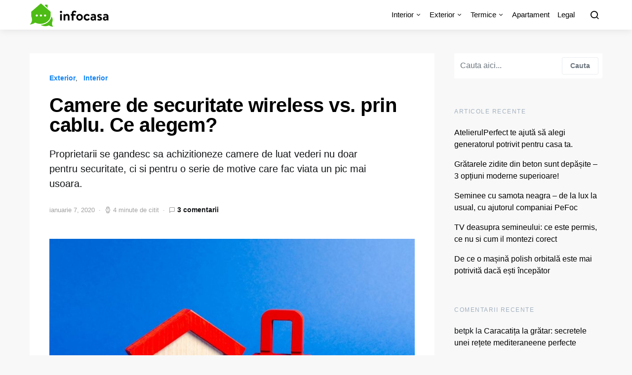

--- FILE ---
content_type: text/html; charset=UTF-8
request_url: https://www.infocasa.ro/camere-de-securitate-wireless-vs-prin-cablu-ce-alegem/
body_size: 30811
content:
<!doctype html>
<html lang="ro-RO">
<head>
	<meta charset="UTF-8">
	<meta name="viewport" content="width=device-width, initial-scale=1">
	<link rel="profile" href="http://gmpg.org/xfn/11">

	<script type="text/javascript">
/* <![CDATA[ */
(()=>{var e={};e.g=function(){if("object"==typeof globalThis)return globalThis;try{return this||new Function("return this")()}catch(e){if("object"==typeof window)return window}}(),function({ampUrl:n,isCustomizePreview:t,isAmpDevMode:r,noampQueryVarName:o,noampQueryVarValue:s,disabledStorageKey:i,mobileUserAgents:a,regexRegex:c}){if("undefined"==typeof sessionStorage)return;const d=new RegExp(c);if(!a.some((e=>{const n=e.match(d);return!(!n||!new RegExp(n[1],n[2]).test(navigator.userAgent))||navigator.userAgent.includes(e)})))return;e.g.addEventListener("DOMContentLoaded",(()=>{const e=document.getElementById("amp-mobile-version-switcher");if(!e)return;e.hidden=!1;const n=e.querySelector("a[href]");n&&n.addEventListener("click",(()=>{sessionStorage.removeItem(i)}))}));const g=r&&["paired-browsing-non-amp","paired-browsing-amp"].includes(window.name);if(sessionStorage.getItem(i)||t||g)return;const u=new URL(location.href),m=new URL(n);m.hash=u.hash,u.searchParams.has(o)&&s===u.searchParams.get(o)?sessionStorage.setItem(i,"1"):m.href!==u.href&&(window.stop(),location.replace(m.href))}({"ampUrl":"https:\/\/www.infocasa.ro\/camere-de-securitate-wireless-vs-prin-cablu-ce-alegem\/?amp=1","noampQueryVarName":"noamp","noampQueryVarValue":"mobile","disabledStorageKey":"amp_mobile_redirect_disabled","mobileUserAgents":["Mobile","Android","Silk\/","Kindle","BlackBerry","Opera Mini","Opera Mobi"],"regexRegex":"^\\\/((?:.|\\n)+)\\\/([i]*)$","isCustomizePreview":false,"isAmpDevMode":false})})();
/* ]]> */
</script>
<meta name='robots' content='index, follow, max-image-preview:large, max-snippet:-1, max-video-preview:-1' />
	<style>img:is([sizes="auto" i], [sizes^="auto," i]) { contain-intrinsic-size: 3000px 1500px }</style>
	<script id="cookieyes" type="text/javascript" src="https://cdn-cookieyes.com/client_data/e1203a452f11de53e752149a/script.js"></script>
	<!-- This site is optimized with the Yoast SEO plugin v24.7 - https://yoast.com/wordpress/plugins/seo/ -->
	<title>Camere de securitate wireless vs. prin cablu. Ce alegem? | Infocasa</title>
	<link rel="canonical" href="https://www.infocasa.ro/camere-de-securitate-wireless-vs-prin-cablu-ce-alegem/" />
	<meta property="og:locale" content="ro_RO" />
	<meta property="og:type" content="article" />
	<meta property="og:title" content="Camere de securitate wireless vs. prin cablu. Ce alegem? | Infocasa" />
	<meta property="og:description" content="Proprietarii se gandesc sa achizitioneze camere de luat vederi nu doar pentru securitate, ci si pentru o serie de motive care fac viata un pic mai usoara." />
	<meta property="og:url" content="https://www.infocasa.ro/camere-de-securitate-wireless-vs-prin-cablu-ce-alegem/" />
	<meta property="og:site_name" content="Infocasa" />
	<meta property="article:published_time" content="2020-01-07T08:22:19+00:00" />
	<meta property="article:modified_time" content="2020-01-07T08:43:10+00:00" />
	<meta property="og:image" content="https://www.infocasa.ro/wp-content/uploads/2020/01/Camere-de-securitate.jpg" />
	<meta property="og:image:width" content="1111" />
	<meta property="og:image:height" content="665" />
	<meta property="og:image:type" content="image/jpeg" />
	<meta name="author" content="Gabriel C" />
	<meta name="twitter:card" content="summary_large_image" />
	<!-- / Yoast SEO plugin. -->


<link rel='dns-prefetch' href='//www.googletagmanager.com' />
<link rel='dns-prefetch' href='//pagead2.googlesyndication.com' />
<link rel="alternate" type="application/rss+xml" title="Infocasa &raquo; Flux" href="https://www.infocasa.ro/feed/" />
<link rel="alternate" type="application/rss+xml" title="Infocasa &raquo; Flux comentarii" href="https://www.infocasa.ro/comments/feed/" />
<link rel="alternate" type="application/rss+xml" title="Flux comentarii Infocasa &raquo; Camere de securitate wireless vs. prin cablu. Ce alegem?" href="https://www.infocasa.ro/camere-de-securitate-wireless-vs-prin-cablu-ce-alegem/feed/" />
<script type="text/javascript">
/* <![CDATA[ */
window._wpemojiSettings = {"baseUrl":"https:\/\/s.w.org\/images\/core\/emoji\/15.0.3\/72x72\/","ext":".png","svgUrl":"https:\/\/s.w.org\/images\/core\/emoji\/15.0.3\/svg\/","svgExt":".svg","source":{"concatemoji":"https:\/\/www.infocasa.ro\/wp-includes\/js\/wp-emoji-release.min.js?ver=6.7.4"}};
/*! This file is auto-generated */
!function(i,n){var o,s,e;function c(e){try{var t={supportTests:e,timestamp:(new Date).valueOf()};sessionStorage.setItem(o,JSON.stringify(t))}catch(e){}}function p(e,t,n){e.clearRect(0,0,e.canvas.width,e.canvas.height),e.fillText(t,0,0);var t=new Uint32Array(e.getImageData(0,0,e.canvas.width,e.canvas.height).data),r=(e.clearRect(0,0,e.canvas.width,e.canvas.height),e.fillText(n,0,0),new Uint32Array(e.getImageData(0,0,e.canvas.width,e.canvas.height).data));return t.every(function(e,t){return e===r[t]})}function u(e,t,n){switch(t){case"flag":return n(e,"\ud83c\udff3\ufe0f\u200d\u26a7\ufe0f","\ud83c\udff3\ufe0f\u200b\u26a7\ufe0f")?!1:!n(e,"\ud83c\uddfa\ud83c\uddf3","\ud83c\uddfa\u200b\ud83c\uddf3")&&!n(e,"\ud83c\udff4\udb40\udc67\udb40\udc62\udb40\udc65\udb40\udc6e\udb40\udc67\udb40\udc7f","\ud83c\udff4\u200b\udb40\udc67\u200b\udb40\udc62\u200b\udb40\udc65\u200b\udb40\udc6e\u200b\udb40\udc67\u200b\udb40\udc7f");case"emoji":return!n(e,"\ud83d\udc26\u200d\u2b1b","\ud83d\udc26\u200b\u2b1b")}return!1}function f(e,t,n){var r="undefined"!=typeof WorkerGlobalScope&&self instanceof WorkerGlobalScope?new OffscreenCanvas(300,150):i.createElement("canvas"),a=r.getContext("2d",{willReadFrequently:!0}),o=(a.textBaseline="top",a.font="600 32px Arial",{});return e.forEach(function(e){o[e]=t(a,e,n)}),o}function t(e){var t=i.createElement("script");t.src=e,t.defer=!0,i.head.appendChild(t)}"undefined"!=typeof Promise&&(o="wpEmojiSettingsSupports",s=["flag","emoji"],n.supports={everything:!0,everythingExceptFlag:!0},e=new Promise(function(e){i.addEventListener("DOMContentLoaded",e,{once:!0})}),new Promise(function(t){var n=function(){try{var e=JSON.parse(sessionStorage.getItem(o));if("object"==typeof e&&"number"==typeof e.timestamp&&(new Date).valueOf()<e.timestamp+604800&&"object"==typeof e.supportTests)return e.supportTests}catch(e){}return null}();if(!n){if("undefined"!=typeof Worker&&"undefined"!=typeof OffscreenCanvas&&"undefined"!=typeof URL&&URL.createObjectURL&&"undefined"!=typeof Blob)try{var e="postMessage("+f.toString()+"("+[JSON.stringify(s),u.toString(),p.toString()].join(",")+"));",r=new Blob([e],{type:"text/javascript"}),a=new Worker(URL.createObjectURL(r),{name:"wpTestEmojiSupports"});return void(a.onmessage=function(e){c(n=e.data),a.terminate(),t(n)})}catch(e){}c(n=f(s,u,p))}t(n)}).then(function(e){for(var t in e)n.supports[t]=e[t],n.supports.everything=n.supports.everything&&n.supports[t],"flag"!==t&&(n.supports.everythingExceptFlag=n.supports.everythingExceptFlag&&n.supports[t]);n.supports.everythingExceptFlag=n.supports.everythingExceptFlag&&!n.supports.flag,n.DOMReady=!1,n.readyCallback=function(){n.DOMReady=!0}}).then(function(){return e}).then(function(){var e;n.supports.everything||(n.readyCallback(),(e=n.source||{}).concatemoji?t(e.concatemoji):e.wpemoji&&e.twemoji&&(t(e.twemoji),t(e.wpemoji)))}))}((window,document),window._wpemojiSettings);
/* ]]> */
</script>
<!-- www.infocasa.ro is managing ads with Advanced Ads 2.0.4 – https://wpadvancedads.com/ --><script id="infoc-ready">
			window.advanced_ads_ready=function(e,a){a=a||"complete";var d=function(e){return"interactive"===a?"loading"!==e:"complete"===e};d(document.readyState)?e():document.addEventListener("readystatechange",(function(a){d(a.target.readyState)&&e()}),{once:"interactive"===a})},window.advanced_ads_ready_queue=window.advanced_ads_ready_queue||[];		</script>
		<style id='wp-emoji-styles-inline-css' type='text/css'>

	img.wp-smiley, img.emoji {
		display: inline !important;
		border: none !important;
		box-shadow: none !important;
		height: 1em !important;
		width: 1em !important;
		margin: 0 0.07em !important;
		vertical-align: -0.1em !important;
		background: none !important;
		padding: 0 !important;
	}
</style>
<link rel='stylesheet' id='wp-block-library-css' href='https://www.infocasa.ro/wp-includes/css/dist/block-library/style.min.css?ver=6.7.4' type='text/css' media='all' />
<link rel='stylesheet' id='mpp_gutenberg-css' href='https://www.infocasa.ro/wp-content/plugins/metronet-profile-picture/dist/blocks.style.build.css?ver=2.6.3' type='text/css' media='all' />
<style id='classic-theme-styles-inline-css' type='text/css'>
/*! This file is auto-generated */
.wp-block-button__link{color:#fff;background-color:#32373c;border-radius:9999px;box-shadow:none;text-decoration:none;padding:calc(.667em + 2px) calc(1.333em + 2px);font-size:1.125em}.wp-block-file__button{background:#32373c;color:#fff;text-decoration:none}
</style>
<style id='global-styles-inline-css' type='text/css'>
:root{--wp--preset--aspect-ratio--square: 1;--wp--preset--aspect-ratio--4-3: 4/3;--wp--preset--aspect-ratio--3-4: 3/4;--wp--preset--aspect-ratio--3-2: 3/2;--wp--preset--aspect-ratio--2-3: 2/3;--wp--preset--aspect-ratio--16-9: 16/9;--wp--preset--aspect-ratio--9-16: 9/16;--wp--preset--color--black: #000000;--wp--preset--color--cyan-bluish-gray: #abb8c3;--wp--preset--color--white: #ffffff;--wp--preset--color--pale-pink: #f78da7;--wp--preset--color--vivid-red: #cf2e2e;--wp--preset--color--luminous-vivid-orange: #ff6900;--wp--preset--color--luminous-vivid-amber: #fcb900;--wp--preset--color--light-green-cyan: #7bdcb5;--wp--preset--color--vivid-green-cyan: #00d084;--wp--preset--color--pale-cyan-blue: #8ed1fc;--wp--preset--color--vivid-cyan-blue: #0693e3;--wp--preset--color--vivid-purple: #9b51e0;--wp--preset--gradient--vivid-cyan-blue-to-vivid-purple: linear-gradient(135deg,rgba(6,147,227,1) 0%,rgb(155,81,224) 100%);--wp--preset--gradient--light-green-cyan-to-vivid-green-cyan: linear-gradient(135deg,rgb(122,220,180) 0%,rgb(0,208,130) 100%);--wp--preset--gradient--luminous-vivid-amber-to-luminous-vivid-orange: linear-gradient(135deg,rgba(252,185,0,1) 0%,rgba(255,105,0,1) 100%);--wp--preset--gradient--luminous-vivid-orange-to-vivid-red: linear-gradient(135deg,rgba(255,105,0,1) 0%,rgb(207,46,46) 100%);--wp--preset--gradient--very-light-gray-to-cyan-bluish-gray: linear-gradient(135deg,rgb(238,238,238) 0%,rgb(169,184,195) 100%);--wp--preset--gradient--cool-to-warm-spectrum: linear-gradient(135deg,rgb(74,234,220) 0%,rgb(151,120,209) 20%,rgb(207,42,186) 40%,rgb(238,44,130) 60%,rgb(251,105,98) 80%,rgb(254,248,76) 100%);--wp--preset--gradient--blush-light-purple: linear-gradient(135deg,rgb(255,206,236) 0%,rgb(152,150,240) 100%);--wp--preset--gradient--blush-bordeaux: linear-gradient(135deg,rgb(254,205,165) 0%,rgb(254,45,45) 50%,rgb(107,0,62) 100%);--wp--preset--gradient--luminous-dusk: linear-gradient(135deg,rgb(255,203,112) 0%,rgb(199,81,192) 50%,rgb(65,88,208) 100%);--wp--preset--gradient--pale-ocean: linear-gradient(135deg,rgb(255,245,203) 0%,rgb(182,227,212) 50%,rgb(51,167,181) 100%);--wp--preset--gradient--electric-grass: linear-gradient(135deg,rgb(202,248,128) 0%,rgb(113,206,126) 100%);--wp--preset--gradient--midnight: linear-gradient(135deg,rgb(2,3,129) 0%,rgb(40,116,252) 100%);--wp--preset--font-size--small: 13px;--wp--preset--font-size--medium: 20px;--wp--preset--font-size--large: 36px;--wp--preset--font-size--x-large: 42px;--wp--preset--spacing--20: 0.44rem;--wp--preset--spacing--30: 0.67rem;--wp--preset--spacing--40: 1rem;--wp--preset--spacing--50: 1.5rem;--wp--preset--spacing--60: 2.25rem;--wp--preset--spacing--70: 3.38rem;--wp--preset--spacing--80: 5.06rem;--wp--preset--shadow--natural: 6px 6px 9px rgba(0, 0, 0, 0.2);--wp--preset--shadow--deep: 12px 12px 50px rgba(0, 0, 0, 0.4);--wp--preset--shadow--sharp: 6px 6px 0px rgba(0, 0, 0, 0.2);--wp--preset--shadow--outlined: 6px 6px 0px -3px rgba(255, 255, 255, 1), 6px 6px rgba(0, 0, 0, 1);--wp--preset--shadow--crisp: 6px 6px 0px rgba(0, 0, 0, 1);}:where(.is-layout-flex){gap: 0.5em;}:where(.is-layout-grid){gap: 0.5em;}body .is-layout-flex{display: flex;}.is-layout-flex{flex-wrap: wrap;align-items: center;}.is-layout-flex > :is(*, div){margin: 0;}body .is-layout-grid{display: grid;}.is-layout-grid > :is(*, div){margin: 0;}:where(.wp-block-columns.is-layout-flex){gap: 2em;}:where(.wp-block-columns.is-layout-grid){gap: 2em;}:where(.wp-block-post-template.is-layout-flex){gap: 1.25em;}:where(.wp-block-post-template.is-layout-grid){gap: 1.25em;}.has-black-color{color: var(--wp--preset--color--black) !important;}.has-cyan-bluish-gray-color{color: var(--wp--preset--color--cyan-bluish-gray) !important;}.has-white-color{color: var(--wp--preset--color--white) !important;}.has-pale-pink-color{color: var(--wp--preset--color--pale-pink) !important;}.has-vivid-red-color{color: var(--wp--preset--color--vivid-red) !important;}.has-luminous-vivid-orange-color{color: var(--wp--preset--color--luminous-vivid-orange) !important;}.has-luminous-vivid-amber-color{color: var(--wp--preset--color--luminous-vivid-amber) !important;}.has-light-green-cyan-color{color: var(--wp--preset--color--light-green-cyan) !important;}.has-vivid-green-cyan-color{color: var(--wp--preset--color--vivid-green-cyan) !important;}.has-pale-cyan-blue-color{color: var(--wp--preset--color--pale-cyan-blue) !important;}.has-vivid-cyan-blue-color{color: var(--wp--preset--color--vivid-cyan-blue) !important;}.has-vivid-purple-color{color: var(--wp--preset--color--vivid-purple) !important;}.has-black-background-color{background-color: var(--wp--preset--color--black) !important;}.has-cyan-bluish-gray-background-color{background-color: var(--wp--preset--color--cyan-bluish-gray) !important;}.has-white-background-color{background-color: var(--wp--preset--color--white) !important;}.has-pale-pink-background-color{background-color: var(--wp--preset--color--pale-pink) !important;}.has-vivid-red-background-color{background-color: var(--wp--preset--color--vivid-red) !important;}.has-luminous-vivid-orange-background-color{background-color: var(--wp--preset--color--luminous-vivid-orange) !important;}.has-luminous-vivid-amber-background-color{background-color: var(--wp--preset--color--luminous-vivid-amber) !important;}.has-light-green-cyan-background-color{background-color: var(--wp--preset--color--light-green-cyan) !important;}.has-vivid-green-cyan-background-color{background-color: var(--wp--preset--color--vivid-green-cyan) !important;}.has-pale-cyan-blue-background-color{background-color: var(--wp--preset--color--pale-cyan-blue) !important;}.has-vivid-cyan-blue-background-color{background-color: var(--wp--preset--color--vivid-cyan-blue) !important;}.has-vivid-purple-background-color{background-color: var(--wp--preset--color--vivid-purple) !important;}.has-black-border-color{border-color: var(--wp--preset--color--black) !important;}.has-cyan-bluish-gray-border-color{border-color: var(--wp--preset--color--cyan-bluish-gray) !important;}.has-white-border-color{border-color: var(--wp--preset--color--white) !important;}.has-pale-pink-border-color{border-color: var(--wp--preset--color--pale-pink) !important;}.has-vivid-red-border-color{border-color: var(--wp--preset--color--vivid-red) !important;}.has-luminous-vivid-orange-border-color{border-color: var(--wp--preset--color--luminous-vivid-orange) !important;}.has-luminous-vivid-amber-border-color{border-color: var(--wp--preset--color--luminous-vivid-amber) !important;}.has-light-green-cyan-border-color{border-color: var(--wp--preset--color--light-green-cyan) !important;}.has-vivid-green-cyan-border-color{border-color: var(--wp--preset--color--vivid-green-cyan) !important;}.has-pale-cyan-blue-border-color{border-color: var(--wp--preset--color--pale-cyan-blue) !important;}.has-vivid-cyan-blue-border-color{border-color: var(--wp--preset--color--vivid-cyan-blue) !important;}.has-vivid-purple-border-color{border-color: var(--wp--preset--color--vivid-purple) !important;}.has-vivid-cyan-blue-to-vivid-purple-gradient-background{background: var(--wp--preset--gradient--vivid-cyan-blue-to-vivid-purple) !important;}.has-light-green-cyan-to-vivid-green-cyan-gradient-background{background: var(--wp--preset--gradient--light-green-cyan-to-vivid-green-cyan) !important;}.has-luminous-vivid-amber-to-luminous-vivid-orange-gradient-background{background: var(--wp--preset--gradient--luminous-vivid-amber-to-luminous-vivid-orange) !important;}.has-luminous-vivid-orange-to-vivid-red-gradient-background{background: var(--wp--preset--gradient--luminous-vivid-orange-to-vivid-red) !important;}.has-very-light-gray-to-cyan-bluish-gray-gradient-background{background: var(--wp--preset--gradient--very-light-gray-to-cyan-bluish-gray) !important;}.has-cool-to-warm-spectrum-gradient-background{background: var(--wp--preset--gradient--cool-to-warm-spectrum) !important;}.has-blush-light-purple-gradient-background{background: var(--wp--preset--gradient--blush-light-purple) !important;}.has-blush-bordeaux-gradient-background{background: var(--wp--preset--gradient--blush-bordeaux) !important;}.has-luminous-dusk-gradient-background{background: var(--wp--preset--gradient--luminous-dusk) !important;}.has-pale-ocean-gradient-background{background: var(--wp--preset--gradient--pale-ocean) !important;}.has-electric-grass-gradient-background{background: var(--wp--preset--gradient--electric-grass) !important;}.has-midnight-gradient-background{background: var(--wp--preset--gradient--midnight) !important;}.has-small-font-size{font-size: var(--wp--preset--font-size--small) !important;}.has-medium-font-size{font-size: var(--wp--preset--font-size--medium) !important;}.has-large-font-size{font-size: var(--wp--preset--font-size--large) !important;}.has-x-large-font-size{font-size: var(--wp--preset--font-size--x-large) !important;}
:where(.wp-block-post-template.is-layout-flex){gap: 1.25em;}:where(.wp-block-post-template.is-layout-grid){gap: 1.25em;}
:where(.wp-block-columns.is-layout-flex){gap: 2em;}:where(.wp-block-columns.is-layout-grid){gap: 2em;}
:root :where(.wp-block-pullquote){font-size: 1.5em;line-height: 1.6;}
</style>
<link rel='stylesheet' id='ce_responsive-css' href='https://www.infocasa.ro/wp-content/plugins/simple-embed-code/css/video-container.min.css?ver=2.5.1' type='text/css' media='all' />
<link rel='stylesheet' id='wpdiscuz-frontend-css-css' href='https://www.infocasa.ro/wp-content/plugins/wpdiscuz/themes/default/style.css?ver=7.6.28' type='text/css' media='all' />
<style id='wpdiscuz-frontend-css-inline-css' type='text/css'>
 #wpdcom .wpd-blog-administrator .wpd-comment-label{color:#ffffff;background-color:#00B38F;border:none}#wpdcom .wpd-blog-administrator .wpd-comment-author, #wpdcom .wpd-blog-administrator .wpd-comment-author a{color:#00B38F}#wpdcom.wpd-layout-1 .wpd-comment .wpd-blog-administrator .wpd-avatar img{border-color:#00B38F}#wpdcom.wpd-layout-2 .wpd-comment.wpd-reply .wpd-comment-wrap.wpd-blog-administrator{border-left:3px solid #00B38F}#wpdcom.wpd-layout-2 .wpd-comment .wpd-blog-administrator .wpd-avatar img{border-bottom-color:#00B38F}#wpdcom.wpd-layout-3 .wpd-blog-administrator .wpd-comment-subheader{border-top:1px dashed #00B38F}#wpdcom.wpd-layout-3 .wpd-reply .wpd-blog-administrator .wpd-comment-right{border-left:1px solid #00B38F}#wpdcom .wpd-blog-editor .wpd-comment-label{color:#ffffff;background-color:#00B38F;border:none}#wpdcom .wpd-blog-editor .wpd-comment-author, #wpdcom .wpd-blog-editor .wpd-comment-author a{color:#00B38F}#wpdcom.wpd-layout-1 .wpd-comment .wpd-blog-editor .wpd-avatar img{border-color:#00B38F}#wpdcom.wpd-layout-2 .wpd-comment.wpd-reply .wpd-comment-wrap.wpd-blog-editor{border-left:3px solid #00B38F}#wpdcom.wpd-layout-2 .wpd-comment .wpd-blog-editor .wpd-avatar img{border-bottom-color:#00B38F}#wpdcom.wpd-layout-3 .wpd-blog-editor .wpd-comment-subheader{border-top:1px dashed #00B38F}#wpdcom.wpd-layout-3 .wpd-reply .wpd-blog-editor .wpd-comment-right{border-left:1px solid #00B38F}#wpdcom .wpd-blog-author .wpd-comment-label{color:#ffffff;background-color:#00B38F;border:none}#wpdcom .wpd-blog-author .wpd-comment-author, #wpdcom .wpd-blog-author .wpd-comment-author a{color:#00B38F}#wpdcom.wpd-layout-1 .wpd-comment .wpd-blog-author .wpd-avatar img{border-color:#00B38F}#wpdcom.wpd-layout-2 .wpd-comment .wpd-blog-author .wpd-avatar img{border-bottom-color:#00B38F}#wpdcom.wpd-layout-3 .wpd-blog-author .wpd-comment-subheader{border-top:1px dashed #00B38F}#wpdcom.wpd-layout-3 .wpd-reply .wpd-blog-author .wpd-comment-right{border-left:1px solid #00B38F}#wpdcom .wpd-blog-contributor .wpd-comment-label{color:#ffffff;background-color:#00B38F;border:none}#wpdcom .wpd-blog-contributor .wpd-comment-author, #wpdcom .wpd-blog-contributor .wpd-comment-author a{color:#00B38F}#wpdcom.wpd-layout-1 .wpd-comment .wpd-blog-contributor .wpd-avatar img{border-color:#00B38F}#wpdcom.wpd-layout-2 .wpd-comment .wpd-blog-contributor .wpd-avatar img{border-bottom-color:#00B38F}#wpdcom.wpd-layout-3 .wpd-blog-contributor .wpd-comment-subheader{border-top:1px dashed #00B38F}#wpdcom.wpd-layout-3 .wpd-reply .wpd-blog-contributor .wpd-comment-right{border-left:1px solid #00B38F}#wpdcom .wpd-blog-subscriber .wpd-comment-label{color:#ffffff;background-color:#00B38F;border:none}#wpdcom .wpd-blog-subscriber .wpd-comment-author, #wpdcom .wpd-blog-subscriber .wpd-comment-author a{color:#00B38F}#wpdcom.wpd-layout-2 .wpd-comment .wpd-blog-subscriber .wpd-avatar img{border-bottom-color:#00B38F}#wpdcom.wpd-layout-3 .wpd-blog-subscriber .wpd-comment-subheader{border-top:1px dashed #00B38F}#wpdcom .wpd-blog-manage_schema_options .wpd-comment-label{color:#ffffff;background-color:#00B38F;border:none}#wpdcom .wpd-blog-manage_schema_options .wpd-comment-author, #wpdcom .wpd-blog-manage_schema_options .wpd-comment-author a{color:#00B38F}#wpdcom.wpd-layout-1 .wpd-comment .wpd-blog-manage_schema_options .wpd-avatar img{border-color:#00B38F}#wpdcom.wpd-layout-2 .wpd-comment .wpd-blog-manage_schema_options .wpd-avatar img{border-bottom-color:#00B38F}#wpdcom.wpd-layout-3 .wpd-blog-manage_schema_options .wpd-comment-subheader{border-top:1px dashed #00B38F}#wpdcom.wpd-layout-3 .wpd-reply .wpd-blog-manage_schema_options .wpd-comment-right{border-left:1px solid #00B38F}#wpdcom .wpd-blog-customer .wpd-comment-label{color:#ffffff;background-color:#00B38F;border:none}#wpdcom .wpd-blog-customer .wpd-comment-author, #wpdcom .wpd-blog-customer .wpd-comment-author a{color:#00B38F}#wpdcom.wpd-layout-1 .wpd-comment .wpd-blog-customer .wpd-avatar img{border-color:#00B38F}#wpdcom.wpd-layout-2 .wpd-comment .wpd-blog-customer .wpd-avatar img{border-bottom-color:#00B38F}#wpdcom.wpd-layout-3 .wpd-blog-customer .wpd-comment-subheader{border-top:1px dashed #00B38F}#wpdcom.wpd-layout-3 .wpd-reply .wpd-blog-customer .wpd-comment-right{border-left:1px solid #00B38F}#wpdcom .wpd-blog-shop_manager .wpd-comment-label{color:#ffffff;background-color:#00B38F;border:none}#wpdcom .wpd-blog-shop_manager .wpd-comment-author, #wpdcom .wpd-blog-shop_manager .wpd-comment-author a{color:#00B38F}#wpdcom.wpd-layout-1 .wpd-comment .wpd-blog-shop_manager .wpd-avatar img{border-color:#00B38F}#wpdcom.wpd-layout-2 .wpd-comment .wpd-blog-shop_manager .wpd-avatar img{border-bottom-color:#00B38F}#wpdcom.wpd-layout-3 .wpd-blog-shop_manager .wpd-comment-subheader{border-top:1px dashed #00B38F}#wpdcom.wpd-layout-3 .wpd-reply .wpd-blog-shop_manager .wpd-comment-right{border-left:1px solid #00B38F}#wpdcom .wpd-blog-wpseo_manager .wpd-comment-label{color:#ffffff;background-color:#00B38F;border:none}#wpdcom .wpd-blog-wpseo_manager .wpd-comment-author, #wpdcom .wpd-blog-wpseo_manager .wpd-comment-author a{color:#00B38F}#wpdcom.wpd-layout-1 .wpd-comment .wpd-blog-wpseo_manager .wpd-avatar img{border-color:#00B38F}#wpdcom.wpd-layout-2 .wpd-comment .wpd-blog-wpseo_manager .wpd-avatar img{border-bottom-color:#00B38F}#wpdcom.wpd-layout-3 .wpd-blog-wpseo_manager .wpd-comment-subheader{border-top:1px dashed #00B38F}#wpdcom.wpd-layout-3 .wpd-reply .wpd-blog-wpseo_manager .wpd-comment-right{border-left:1px solid #00B38F}#wpdcom .wpd-blog-wpseo_editor .wpd-comment-label{color:#ffffff;background-color:#00B38F;border:none}#wpdcom .wpd-blog-wpseo_editor .wpd-comment-author, #wpdcom .wpd-blog-wpseo_editor .wpd-comment-author a{color:#00B38F}#wpdcom.wpd-layout-1 .wpd-comment .wpd-blog-wpseo_editor .wpd-avatar img{border-color:#00B38F}#wpdcom.wpd-layout-2 .wpd-comment .wpd-blog-wpseo_editor .wpd-avatar img{border-bottom-color:#00B38F}#wpdcom.wpd-layout-3 .wpd-blog-wpseo_editor .wpd-comment-subheader{border-top:1px dashed #00B38F}#wpdcom.wpd-layout-3 .wpd-reply .wpd-blog-wpseo_editor .wpd-comment-right{border-left:1px solid #00B38F}#wpdcom .wpd-blog-translator .wpd-comment-label{color:#ffffff;background-color:#00B38F;border:none}#wpdcom .wpd-blog-translator .wpd-comment-author, #wpdcom .wpd-blog-translator .wpd-comment-author a{color:#00B38F}#wpdcom.wpd-layout-1 .wpd-comment .wpd-blog-translator .wpd-avatar img{border-color:#00B38F}#wpdcom.wpd-layout-2 .wpd-comment .wpd-blog-translator .wpd-avatar img{border-bottom-color:#00B38F}#wpdcom.wpd-layout-3 .wpd-blog-translator .wpd-comment-subheader{border-top:1px dashed #00B38F}#wpdcom.wpd-layout-3 .wpd-reply .wpd-blog-translator .wpd-comment-right{border-left:1px solid #00B38F}#wpdcom .wpd-blog-post_author .wpd-comment-label{color:#ffffff;background-color:#00B38F;border:none}#wpdcom .wpd-blog-post_author .wpd-comment-author, #wpdcom .wpd-blog-post_author .wpd-comment-author a{color:#00B38F}#wpdcom .wpd-blog-post_author .wpd-avatar img{border-color:#00B38F}#wpdcom.wpd-layout-1 .wpd-comment .wpd-blog-post_author .wpd-avatar img{border-color:#00B38F}#wpdcom.wpd-layout-2 .wpd-comment.wpd-reply .wpd-comment-wrap.wpd-blog-post_author{border-left:3px solid #00B38F}#wpdcom.wpd-layout-2 .wpd-comment .wpd-blog-post_author .wpd-avatar img{border-bottom-color:#00B38F}#wpdcom.wpd-layout-3 .wpd-blog-post_author .wpd-comment-subheader{border-top:1px dashed #00B38F}#wpdcom.wpd-layout-3 .wpd-reply .wpd-blog-post_author .wpd-comment-right{border-left:1px solid #00B38F}#wpdcom .wpd-blog-guest .wpd-comment-label{color:#ffffff;background-color:#00B38F;border:none}#wpdcom .wpd-blog-guest .wpd-comment-author, #wpdcom .wpd-blog-guest .wpd-comment-author a{color:#00B38F}#wpdcom.wpd-layout-3 .wpd-blog-guest .wpd-comment-subheader{border-top:1px dashed #00B38F}#comments, #respond, .comments-area, #wpdcom{}#wpdcom .ql-editor > *{color:#777777}#wpdcom .ql-editor::before{}#wpdcom .ql-toolbar{border:1px solid #DDDDDD;border-top:none}#wpdcom .ql-container{border:1px solid #DDDDDD;border-bottom:none}#wpdcom .wpd-form-row .wpdiscuz-item input[type="text"], #wpdcom .wpd-form-row .wpdiscuz-item input[type="email"], #wpdcom .wpd-form-row .wpdiscuz-item input[type="url"], #wpdcom .wpd-form-row .wpdiscuz-item input[type="color"], #wpdcom .wpd-form-row .wpdiscuz-item input[type="date"], #wpdcom .wpd-form-row .wpdiscuz-item input[type="datetime"], #wpdcom .wpd-form-row .wpdiscuz-item input[type="datetime-local"], #wpdcom .wpd-form-row .wpdiscuz-item input[type="month"], #wpdcom .wpd-form-row .wpdiscuz-item input[type="number"], #wpdcom .wpd-form-row .wpdiscuz-item input[type="time"], #wpdcom textarea, #wpdcom select{border:1px solid #DDDDDD;color:#777777}#wpdcom .wpd-form-row .wpdiscuz-item textarea{border:1px solid #DDDDDD}#wpdcom input::placeholder, #wpdcom textarea::placeholder, #wpdcom input::-moz-placeholder, #wpdcom textarea::-webkit-input-placeholder{}#wpdcom .wpd-comment-text{color:#777777}#wpdcom .wpd-thread-head .wpd-thread-info{border-bottom:2px solid #00B38F}#wpdcom .wpd-thread-head .wpd-thread-info.wpd-reviews-tab svg{fill:#00B38F}#wpdcom .wpd-thread-head .wpdiscuz-user-settings{border-bottom:2px solid #00B38F}#wpdcom .wpd-thread-head .wpdiscuz-user-settings:hover{color:#00B38F}#wpdcom .wpd-comment .wpd-follow-link:hover{color:#00B38F}#wpdcom .wpd-comment-status .wpd-sticky{color:#00B38F}#wpdcom .wpd-thread-filter .wpdf-active{color:#00B38F;border-bottom-color:#00B38F}#wpdcom .wpd-comment-info-bar{border:1px dashed #33c3a6;background:#e6f8f4}#wpdcom .wpd-comment-info-bar .wpd-current-view i{color:#00B38F}#wpdcom .wpd-filter-view-all:hover{background:#00B38F}#wpdcom .wpdiscuz-item .wpdiscuz-rating > label{color:#DDDDDD}#wpdcom .wpdiscuz-item .wpdiscuz-rating:not(:checked) > label:hover, .wpdiscuz-rating:not(:checked) > label:hover ~ label{}#wpdcom .wpdiscuz-item .wpdiscuz-rating > input ~ label:hover, #wpdcom .wpdiscuz-item .wpdiscuz-rating > input:not(:checked) ~ label:hover ~ label, #wpdcom .wpdiscuz-item .wpdiscuz-rating > input:not(:checked) ~ label:hover ~ label{color:#FFED85}#wpdcom .wpdiscuz-item .wpdiscuz-rating > input:checked ~ label:hover, #wpdcom .wpdiscuz-item .wpdiscuz-rating > input:checked ~ label:hover, #wpdcom .wpdiscuz-item .wpdiscuz-rating > label:hover ~ input:checked ~ label, #wpdcom .wpdiscuz-item .wpdiscuz-rating > input:checked + label:hover ~ label, #wpdcom .wpdiscuz-item .wpdiscuz-rating > input:checked ~ label:hover ~ label, .wpd-custom-field .wcf-active-star, #wpdcom .wpdiscuz-item .wpdiscuz-rating > input:checked ~ label{color:#FFD700}#wpd-post-rating .wpd-rating-wrap .wpd-rating-stars svg .wpd-star{fill:#DDDDDD}#wpd-post-rating .wpd-rating-wrap .wpd-rating-stars svg .wpd-active{fill:#FFD700}#wpd-post-rating .wpd-rating-wrap .wpd-rate-starts svg .wpd-star{fill:#DDDDDD}#wpd-post-rating .wpd-rating-wrap .wpd-rate-starts:hover svg .wpd-star{fill:#FFED85}#wpd-post-rating.wpd-not-rated .wpd-rating-wrap .wpd-rate-starts svg:hover ~ svg .wpd-star{fill:#DDDDDD}.wpdiscuz-post-rating-wrap .wpd-rating .wpd-rating-wrap .wpd-rating-stars svg .wpd-star{fill:#DDDDDD}.wpdiscuz-post-rating-wrap .wpd-rating .wpd-rating-wrap .wpd-rating-stars svg .wpd-active{fill:#FFD700}#wpdcom .wpd-comment .wpd-follow-active{color:#ff7a00}#wpdcom .page-numbers{color:#555;border:#555 1px solid}#wpdcom span.current{background:#555}#wpdcom.wpd-layout-1 .wpd-new-loaded-comment > .wpd-comment-wrap > .wpd-comment-right{background:#FFFAD6}#wpdcom.wpd-layout-2 .wpd-new-loaded-comment.wpd-comment > .wpd-comment-wrap > .wpd-comment-right{background:#FFFAD6}#wpdcom.wpd-layout-2 .wpd-new-loaded-comment.wpd-comment.wpd-reply > .wpd-comment-wrap > .wpd-comment-right{background:transparent}#wpdcom.wpd-layout-2 .wpd-new-loaded-comment.wpd-comment.wpd-reply > .wpd-comment-wrap{background:#FFFAD6}#wpdcom.wpd-layout-3 .wpd-new-loaded-comment.wpd-comment > .wpd-comment-wrap > .wpd-comment-right{background:#FFFAD6}#wpdcom .wpd-follow:hover i, #wpdcom .wpd-unfollow:hover i, #wpdcom .wpd-comment .wpd-follow-active:hover i{color:#00B38F}#wpdcom .wpdiscuz-readmore{cursor:pointer;color:#00B38F}.wpd-custom-field .wcf-pasiv-star, #wpcomm .wpdiscuz-item .wpdiscuz-rating > label{color:#DDDDDD}.wpd-wrapper .wpd-list-item.wpd-active{border-top:3px solid #00B38F}#wpdcom.wpd-layout-2 .wpd-comment.wpd-reply.wpd-unapproved-comment .wpd-comment-wrap{border-left:3px solid #FFFAD6}#wpdcom.wpd-layout-3 .wpd-comment.wpd-reply.wpd-unapproved-comment .wpd-comment-right{border-left:1px solid #FFFAD6}#wpdcom .wpd-prim-button{background-color:#07B290;color:#FFFFFF}#wpdcom .wpd_label__check i.wpdicon-on{color:#07B290;border:1px solid #83d9c8}#wpd-bubble-wrapper #wpd-bubble-all-comments-count{color:#1DB99A}#wpd-bubble-wrapper > div{background-color:#1DB99A}#wpd-bubble-wrapper > #wpd-bubble #wpd-bubble-add-message{background-color:#1DB99A}#wpd-bubble-wrapper > #wpd-bubble #wpd-bubble-add-message::before{border-left-color:#1DB99A;border-right-color:#1DB99A}#wpd-bubble-wrapper.wpd-right-corner > #wpd-bubble #wpd-bubble-add-message::before{border-left-color:#1DB99A;border-right-color:#1DB99A}.wpd-inline-icon-wrapper path.wpd-inline-icon-first{fill:#1DB99A}.wpd-inline-icon-count{background-color:#1DB99A}.wpd-inline-icon-count::before{border-right-color:#1DB99A}.wpd-inline-form-wrapper::before{border-bottom-color:#1DB99A}.wpd-inline-form-question{background-color:#1DB99A}.wpd-inline-form{background-color:#1DB99A}.wpd-last-inline-comments-wrapper{border-color:#1DB99A}.wpd-last-inline-comments-wrapper::before{border-bottom-color:#1DB99A}.wpd-last-inline-comments-wrapper .wpd-view-all-inline-comments{background:#1DB99A}.wpd-last-inline-comments-wrapper .wpd-view-all-inline-comments:hover,.wpd-last-inline-comments-wrapper .wpd-view-all-inline-comments:active,.wpd-last-inline-comments-wrapper .wpd-view-all-inline-comments:focus{background-color:#1DB99A}#wpdcom .ql-snow .ql-tooltip[data-mode="link"]::before{content:"Enter link:"}#wpdcom .ql-snow .ql-tooltip.ql-editing a.ql-action::after{content:"Save"}.comments-area{width:auto}
</style>
<link rel='stylesheet' id='wpdiscuz-fa-css' href='https://www.infocasa.ro/wp-content/plugins/wpdiscuz/assets/third-party/font-awesome-5.13.0/css/fa.min.css?ver=7.6.28' type='text/css' media='all' />
<link rel='stylesheet' id='wpdiscuz-combo-css-css' href='https://www.infocasa.ro/wp-content/plugins/wpdiscuz/assets/css/wpdiscuz-combo.min.css?ver=6.7.4' type='text/css' media='all' />
<link rel='stylesheet' id='csco-styles-css' href='https://www.infocasa.ro/wp-content/themes/expertly/style.css?ver=1.0.0' type='text/css' media='all' />
<link rel='stylesheet' id='searchwp-forms-css' href='https://www.infocasa.ro/wp-content/plugins/searchwp-live-ajax-search/assets/styles/frontend/search-forms.css?ver=1.8.5' type='text/css' media='all' />
<link rel='stylesheet' id='searchwp-live-search-css' href='https://www.infocasa.ro/wp-content/plugins/searchwp-live-ajax-search/assets/styles/style.css?ver=1.8.5' type='text/css' media='all' />
<style id='searchwp-live-search-inline-css' type='text/css'>
.searchwp-live-search-result .searchwp-live-search-result--title a {
  font-size: 16px;
}
.searchwp-live-search-result .searchwp-live-search-result--price {
  font-size: 14px;
}
.searchwp-live-search-result .searchwp-live-search-result--add-to-cart .button {
  font-size: 14px;
}

</style>
<link rel='stylesheet' id='csco_child_css-css' href='https://www.infocasa.ro/wp-content/themes/expertly-child/style.css?ver=1.0.0' type='text/css' media='all' />
<script type="text/javascript" id="jquery-core-js-extra">
/* <![CDATA[ */
var csco_mega_menu = {"rest_url":"https:\/\/www.infocasa.ro\/wp-json\/csco\/v1\/menu-posts"};
/* ]]> */
</script>
<script type="text/javascript" src="https://www.infocasa.ro/wp-includes/js/jquery/jquery.min.js?ver=3.7.1" id="jquery-core-js"></script>
<script type="text/javascript" src="https://www.infocasa.ro/wp-includes/js/jquery/jquery-migrate.min.js?ver=3.4.1" id="jquery-migrate-js"></script>

<!-- Google tag (gtag.js) snippet added by Site Kit -->
<!-- Google Analytics snippet added by Site Kit -->
<script type="text/javascript" src="https://www.googletagmanager.com/gtag/js?id=GT-K5LWGD6" id="google_gtagjs-js" async></script>
<script type="text/javascript" id="google_gtagjs-js-after">
/* <![CDATA[ */
window.dataLayer = window.dataLayer || [];function gtag(){dataLayer.push(arguments);}
gtag("set","linker",{"domains":["www.infocasa.ro"]});
gtag("js", new Date());
gtag("set", "developer_id.dZTNiMT", true);
gtag("config", "GT-K5LWGD6");
/* ]]> */
</script>
<link rel="https://api.w.org/" href="https://www.infocasa.ro/wp-json/" /><link rel="alternate" title="JSON" type="application/json" href="https://www.infocasa.ro/wp-json/wp/v2/posts/3808" /><link rel="EditURI" type="application/rsd+xml" title="RSD" href="https://www.infocasa.ro/xmlrpc.php?rsd" />
<meta name="generator" content="WordPress 6.7.4" />
<link rel='shortlink' href='https://www.infocasa.ro/?p=3808' />
<link rel="alternate" title="oEmbed (JSON)" type="application/json+oembed" href="https://www.infocasa.ro/wp-json/oembed/1.0/embed?url=https%3A%2F%2Fwww.infocasa.ro%2Fcamere-de-securitate-wireless-vs-prin-cablu-ce-alegem%2F" />
<link rel="alternate" title="oEmbed (XML)" type="text/xml+oembed" href="https://www.infocasa.ro/wp-json/oembed/1.0/embed?url=https%3A%2F%2Fwww.infocasa.ro%2Fcamere-de-securitate-wireless-vs-prin-cablu-ce-alegem%2F&#038;format=xml" />
<meta name="generator" content="Site Kit by Google 1.171.0" />

<!-- This site is optimized with the Schema plugin v1.7.9.6 - https://schema.press -->
<script type="application/ld+json">{"@context":"https:\/\/schema.org\/","@type":"BlogPosting","mainEntityOfPage":{"@type":"WebPage","@id":"https:\/\/www.infocasa.ro\/camere-de-securitate-wireless-vs-prin-cablu-ce-alegem\/"},"url":"https:\/\/www.infocasa.ro\/camere-de-securitate-wireless-vs-prin-cablu-ce-alegem\/","headline":"Camere de securitate wireless vs. prin cablu. Ce alegem?","datePublished":"2020-01-07T10:22:19+02:00","dateModified":"2020-01-07T10:43:10+02:00","publisher":{"@type":"Organization","@id":"https:\/\/www.infocasa.ro\/#organization","name":"Infocasa","logo":{"@type":"ImageObject","url":"","width":600,"height":60}},"image":{"@type":"ImageObject","url":"https:\/\/www.infocasa.ro\/wp-content\/uploads\/2020\/01\/Camere-de-securitate.jpg","width":1111,"height":665},"articleSection":"Exterior","description":"Proprietarii se gandesc sa achizitioneze camere de luat vederi nu doar pentru securitate, ci si pentru o serie de motive care fac viata un pic mai usoara.","author":{"@type":"Person","name":"Gabriel C","url":"https:\/\/www.infocasa.ro\/author\/andi\/","image":{"@type":"ImageObject","url":"https:\/\/secure.gravatar.com\/avatar\/dc800eaa18fa8c20d44cc441642e583f?s=96&d=mm&r=g","height":96,"width":96}}}</script>

<link rel="alternate" type="text/html" media="only screen and (max-width: 640px)" href="https://www.infocasa.ro/camere-de-securitate-wireless-vs-prin-cablu-ce-alegem/?amp=1">
<!-- Google AdSense meta tags added by Site Kit -->
<meta name="google-adsense-platform-account" content="ca-host-pub-2644536267352236">
<meta name="google-adsense-platform-domain" content="sitekit.withgoogle.com">
<!-- End Google AdSense meta tags added by Site Kit -->
<style type="text/css">.recentcomments a{display:inline !important;padding:0 !important;margin:0 !important;}</style><link rel="amphtml" href="https://www.infocasa.ro/camere-de-securitate-wireless-vs-prin-cablu-ce-alegem/?amp=1">
<!-- Google AdSense snippet added by Site Kit -->
<script type="text/javascript" async="async" src="https://pagead2.googlesyndication.com/pagead/js/adsbygoogle.js?client=ca-pub-9005123858007358&amp;host=ca-host-pub-2644536267352236" crossorigin="anonymous"></script>

<!-- End Google AdSense snippet added by Site Kit -->
<style>#amp-mobile-version-switcher{left:0;position:absolute;width:100%;z-index:100}#amp-mobile-version-switcher>a{background-color:#444;border:0;color:#eaeaea;display:block;font-family:-apple-system,BlinkMacSystemFont,Segoe UI,Roboto,Oxygen-Sans,Ubuntu,Cantarell,Helvetica Neue,sans-serif;font-size:16px;font-weight:600;padding:15px 0;text-align:center;-webkit-text-decoration:none;text-decoration:none}#amp-mobile-version-switcher>a:active,#amp-mobile-version-switcher>a:focus,#amp-mobile-version-switcher>a:hover{-webkit-text-decoration:underline;text-decoration:underline}</style><script  async src="https://pagead2.googlesyndication.com/pagead/js/adsbygoogle.js?client=ca-pub-4820840931310908" crossorigin="anonymous"></script><link rel="icon" href="https://www.infocasa.ro/wp-content/uploads/2019/03/cropped-icon_sit-32x32.png" sizes="32x32" />
<link rel="icon" href="https://www.infocasa.ro/wp-content/uploads/2019/03/cropped-icon_sit-192x192.png" sizes="192x192" />
<link rel="apple-touch-icon" href="https://www.infocasa.ro/wp-content/uploads/2019/03/cropped-icon_sit-180x180.png" />
<meta name="msapplication-TileImage" content="https://www.infocasa.ro/wp-content/uploads/2019/03/cropped-icon_sit-270x270.png" />
		<style type="text/css" id="wp-custom-css">
			.page-subtitle.title-block {
	display: none;
}

@media screen and (max-width: 600px) {
  section.archive-related .archive-wrap .archive-list article:not(:nth-child(1)):not(:nth-child(2)) {
    display: none;
  }
	
	.entry-header.entry-single-header .post-header {
		display: none;
	}
}

@media (min-width: 1200px) {
	.page-header-has-description {
		padding-bottom: 0;
	}
}
		</style>
		<style id="kirki-inline-styles">a:hover, .entry-content a, .must-log-in a, .meta-category a, blockquote:before, .navbar-nav li.current-menu-ancestor > a, li.current-menu-item > a, li.cs-mega-menu-child.active-item > a, .cs-bg-dark.navbar-primary .navbar-nav ul li.current-menu-ancestor > a, .cs-bg-dark.navbar-primary .navbar-nav ul li.current-menu-item > a, .cs-bg-dark.navbar-primary .navbar-nav li.cs-mega-menu-child.active-item > a{color:#1384f5;}button, .button, input[type="button"], input[type="reset"], input[type="submit"], .wp-block-button .wp-block-button__link:not(.has-background), .toggle-search.toggle-close, .offcanvas-header .toggle-offcanvas, .cs-overlay .post-categories a:hover, .post-format-icon > a:hover, .entry-more-button .entry-more:hover, .cs-list-articles > li > a:hover:before, .pk-badge-primary, .pk-bg-primary, .pk-button-primary, .pk-button-primary:hover, h2.pk-heading-numbered:before{background-color:#1384f5;}.cs-overlay .cs-overlay-background:after, .pk-bg-overlay, .pk-zoom-icon-popup:after{background-color:rgba( 10, 10, 10, 0.4 );}.navbar-primary, .offcanvas-header{background-color:#FFFFFF;}.site-footer{background-color:#ffffff;}body{font-family:-apple-system, BlinkMacSystemFont, "Segoe UI", Roboto, Oxygen-Sans, Ubuntu, Cantarell, "Helvetica Neue", sans-serif;font-size:1rem;font-weight:400;}.cs-font-primary, button, .button, input[type="button"], input[type="reset"], input[type="submit"], .text-action, .cs-link-more, .cs-nav-link, .share-total, .post-categories a, .post-meta a, .nav-links, .comment-reply-link, .post-tags a, .read-more, .navigation.pagination .nav-links > span, .navigation.pagination .nav-links > a, .pk-font-primary{font-family:-apple-system, BlinkMacSystemFont, "Segoe UI", Roboto, Oxygen-Sans, Ubuntu, Cantarell, "Helvetica Neue", sans-serif;font-size:0.875rem;font-weight:700;letter-spacing:0px;text-transform:none;}label, .cs-font-secondary, .post-meta, .archive-count, .page-subtitle, .site-description, figcaption, .wp-block-image figcaption, .wp-block-audio figcaption, .wp-block-embed figcaption, .wp-block-pullquote cite, .wp-block-pullquote footer, .wp-block-pullquote .wp-block-pullquote__citation, .post-format-icon, .comment-metadata, .says, .logged-in-as, .must-log-in, .wp-caption-text, blockquote cite, .wp-block-quote cite, div[class*="meta-"], span[class*="meta-"], small, .cs-breadcrumbs, .cs-homepage-category-count, .pk-font-secondary{font-family:-apple-system, BlinkMacSystemFont, "Segoe UI", Roboto, Oxygen-Sans, Ubuntu, Cantarell, "Helvetica Neue", sans-serif;font-size:0.813rem;font-weight:400;text-transform:none;}.entry .entry-content{font-family:inherit;font-size:inherit;letter-spacing:inherit;}h1, h2, h3, h4, h5, h6, .h1, .h2, .h3, .h4, .h5, .h6, .site-title, .comment-author .fn, blockquote, .wp-block-quote, .wp-block-cover .wp-block-cover-image-text, .wp-block-cover .wp-block-cover-text, .wp-block-cover h2, .wp-block-cover-image .wp-block-cover-image-text, .wp-block-cover-image .wp-block-cover-text, .wp-block-cover-image h2, .wp-block-pullquote p, p.has-drop-cap:not(:focus):first-letter, .pk-font-heading{font-family:-apple-system, BlinkMacSystemFont, "Segoe UI", Roboto, Oxygen-Sans, Ubuntu, Cantarell, "Helvetica Neue", sans-serif;font-weight:700;letter-spacing:-0.0125em;text-transform:none;}.title-block, .pk-font-block{font-family:-apple-system, BlinkMacSystemFont, "Segoe UI", Roboto, Oxygen-Sans, Ubuntu, Cantarell, "Helvetica Neue", sans-serif;font-size:0.75rem;font-weight:500;letter-spacing:0.125em;text-transform:uppercase;color:#a2b0bf;}.navbar-nav > li > a, .cs-mega-menu-child > a, .widget_archive li, .widget_categories li, .widget_meta li a, .widget_nav_menu .menu > li > a, .widget_pages .page_item a{font-family:-apple-system, BlinkMacSystemFont, "Segoe UI", Roboto, Oxygen-Sans, Ubuntu, Cantarell, "Helvetica Neue", sans-serif;font-size:0.938rem;font-weight:500;text-transform:none;}.navbar-nav .sub-menu > li > a, .widget_categories .children li a, .widget_nav_menu .sub-menu > li > a{font-family:-apple-system, BlinkMacSystemFont, "Segoe UI", Roboto, Oxygen-Sans, Ubuntu, Cantarell, "Helvetica Neue", sans-serif;font-size:0.813rem;font-weight:400;text-transform:none;}</style>
	<!-- Global site tag (gtag.js) - Google Analytics -->
	<script async src="https://www.googletagmanager.com/gtag/js?id=UA-135547161-2"></script>
	<script>
	  window.dataLayer = window.dataLayer || [];
	  function gtag(){dataLayer.push(arguments);}
	  gtag('js', new Date());

	  gtag('config', 'UA-135547161-2');
	</script>
</head>

<body class="post-template-default single single-post postid-3808 single-format-standard wp-embed-responsive sidebar-enabled sidebar-right headings-medium navbar-sticky-enabled navbar-smart-enabled sticky-sidebar-enabled stick-to-bottom post-sidebar-disabled aa-prefix-infoc-">

	<div class="site-overlay"></div>

	<div class="offcanvas">

		<div class="offcanvas-header">

			
			<nav class="navbar navbar-offcanvas">

									<a class="navbar-brand" href="https://www.infocasa.ro/" rel="home">
						<img src="https://www.infocasa.ro/wp-content/uploads/2019/02/logo.png"  alt="Infocasa"  srcset="https://www.infocasa.ro/wp-content/uploads/2019/02/logo.png 1x, https://www.infocasa.ro/wp-content/uploads/2019/02/logo@2x.png 2x" >					</a>
					
				<button type="button" class="toggle-offcanvas button-round">
					<i class="cs-icon cs-icon-x"></i>
				</button>

			</nav>

			
		</div>

		<aside class="offcanvas-sidebar">
			<div class="offcanvas-inner">
				<div class="widget widget_nav_menu cs-d-lg-none"><div class="menu-primary-container"><ul id="menu-primary" class="menu"><li id="menu-item-337" class="menu-item menu-item-type-taxonomy menu-item-object-category current-post-ancestor current-menu-parent current-post-parent menu-item-has-children menu-item-337"><a href="https://www.infocasa.ro/category/interior-design-amenajare-decoratiuni/">Interior</a>
<ul class="sub-menu">
	<li id="menu-item-682" class="menu-item menu-item-type-taxonomy menu-item-object-category menu-item-682"><a href="https://www.infocasa.ro/category/interior-design-amenajare-decoratiuni/living-design-amenajari-mobilier/">Living</a></li>
	<li id="menu-item-683" class="menu-item menu-item-type-taxonomy menu-item-object-category menu-item-683"><a href="https://www.infocasa.ro/category/interior-design-amenajare-decoratiuni/dormitor-modern/">Dormitor</a></li>
	<li id="menu-item-686" class="menu-item menu-item-type-taxonomy menu-item-object-category menu-item-686"><a href="https://www.infocasa.ro/category/interior-design-amenajare-decoratiuni/bucatarie-dotata-utilata/">Bucatarie</a></li>
	<li id="menu-item-684" class="menu-item menu-item-type-taxonomy menu-item-object-category menu-item-684"><a href="https://www.infocasa.ro/category/interior-design-amenajare-decoratiuni/baie/">Baie</a></li>
	<li id="menu-item-687" class="menu-item menu-item-type-taxonomy menu-item-object-category menu-item-687"><a href="https://www.infocasa.ro/category/interior-design-amenajare-decoratiuni/idei-pentru-camera-copiilor/">Camera copiilor</a></li>
	<li id="menu-item-685" class="menu-item menu-item-type-taxonomy menu-item-object-category menu-item-685"><a href="https://www.infocasa.ro/category/interior-design-amenajare-decoratiuni/birou-inspiratie/">Birou</a></li>
</ul>
</li>
<li id="menu-item-338" class="menu-item menu-item-type-taxonomy menu-item-object-category current-post-ancestor current-menu-parent current-post-parent menu-item-has-children menu-item-338"><a href="https://www.infocasa.ro/category/exterior-amenajari-curte-gradina/">Exterior</a>
<ul class="sub-menu">
	<li id="menu-item-690" class="menu-item menu-item-type-taxonomy menu-item-object-category menu-item-690"><a href="https://www.infocasa.ro/category/exterior-amenajari-curte-gradina/gradina-de-vis-curte/">Gradina</a></li>
	<li id="menu-item-689" class="menu-item menu-item-type-taxonomy menu-item-object-category menu-item-689"><a href="https://www.infocasa.ro/category/exterior-amenajari-curte-gradina/amenajari-exterioare/">Amenajari exterioare</a></li>
	<li id="menu-item-764" class="menu-item menu-item-type-taxonomy menu-item-object-category menu-item-764"><a href="https://www.infocasa.ro/category/exterior-amenajari-curte-gradina/curte-spatii-verzi/">Curte</a></li>
	<li id="menu-item-1090" class="menu-item menu-item-type-taxonomy menu-item-object-category menu-item-1090"><a href="https://www.infocasa.ro/category/exterior-amenajari-curte-gradina/balcon-inchis-deschis/">Balcon</a></li>
</ul>
</li>
<li id="menu-item-339" class="menu-item menu-item-type-taxonomy menu-item-object-category menu-item-has-children menu-item-339"><a href="https://www.infocasa.ro/category/termice-incalzire-instalatii/">Termice</a>
<ul class="sub-menu">
	<li id="menu-item-691" class="menu-item menu-item-type-taxonomy menu-item-object-category menu-item-691"><a href="https://www.infocasa.ro/category/termice-incalzire-instalatii/dispozitive-de-incalzire/">Dispozitive de incalzire</a></li>
	<li id="menu-item-1105" class="menu-item menu-item-type-taxonomy menu-item-object-category menu-item-1105"><a href="https://www.infocasa.ro/category/termice-incalzire-instalatii/centrale-lemne-gaz-electrice-peleti/">Centrale</a></li>
	<li id="menu-item-692" class="menu-item menu-item-type-taxonomy menu-item-object-category menu-item-692"><a href="https://www.infocasa.ro/category/termice-incalzire-instalatii/instalatii/">Instalatii</a></li>
	<li id="menu-item-3845" class="menu-item menu-item-type-taxonomy menu-item-object-category menu-item-3845"><a href="https://www.infocasa.ro/category/termice-incalzire-instalatii/seminee-si-sobe/">Seminee si sobe</a></li>
</ul>
</li>
<li id="menu-item-766" class="menu-item menu-item-type-taxonomy menu-item-object-category menu-item-766"><a href="https://www.infocasa.ro/category/apartament-design-amenajari-decor/">Apartament</a></li>
<li id="menu-item-3011" class="menu-item menu-item-type-taxonomy menu-item-object-category menu-item-3011"><a href="https://www.infocasa.ro/category/legal-constructie-casa/">Legal</a></li>
</ul></div></div>
				<div class="widget search-3 widget_search"><h5 class="title-block title-widget">Cauta</h5>
<form role="search" method="get" class="search-form" action="https://www.infocasa.ro/">
	<label class="sr-only">Search for:</label>
	<div class="cs-input-group">
		<input type="search" value="" name="s" data-swplive="true" data-swpengine="default" data-swpconfig="default" class="search-field" placeholder="Cauta aici..." required>
		<button type="submit" class="search-submit">Cauta</button>
	</div>
</form>
</div>			</div>
		</aside>
	</div>
	
<div id="page" class="site">

	
	<div class="site-inner">

		
		<header id="masthead" class="site-header">

			
			
			<nav class="navbar navbar-primary">

				
				<div class="navbar-wrap">

					<div class="navbar-container">

						<div class="navbar-content">

							
															<button type="button" class="toggle-offcanvas">
									<i class="cs-icon cs-icon-menu"></i>
								</button>
							
															<a class="navbar-brand" href="https://www.infocasa.ro/" rel="home">
									<img src="https://www.infocasa.ro/wp-content/uploads/2019/02/logo.png"  alt="Infocasa"  srcset="https://www.infocasa.ro/wp-content/uploads/2019/02/logo.png 1x, https://www.infocasa.ro/wp-content/uploads/2019/02/logo@2x.png 2x" >								</a>
																<p class="navbar-text site-description">Totul despre casa ta</p>
								
							<ul id="menu-primary-1" class="navbar-nav"><li class="menu-item menu-item-type-taxonomy menu-item-object-category current-post-ancestor current-menu-parent current-post-parent menu-item-has-children menu-item-337 cs-mega-menu cs-mega-menu-has-categories"><a href="https://www.infocasa.ro/category/interior-design-amenajare-decoratiuni/">Interior</a>						<div class="sub-menu">
							<div class="cs-mm-content">
								<ul class="cs-mm-categories">
																				<li class="menu-item menu-item-type-taxonomy menu-item-object-category menu-item-682 cs-mega-menu-has-child-category cs-mega-menu-child">
												<a href="https://www.infocasa.ro/category/interior-design-amenajare-decoratiuni/living-design-amenajari-mobilier/" data-cat="21" data-numberposts="4">Living</a>											</li>
																					<li class="menu-item menu-item-type-taxonomy menu-item-object-category menu-item-683 cs-mega-menu-has-child-category cs-mega-menu-child">
												<a href="https://www.infocasa.ro/category/interior-design-amenajare-decoratiuni/dormitor-modern/" data-cat="1" data-numberposts="4">Dormitor</a>											</li>
																					<li class="menu-item menu-item-type-taxonomy menu-item-object-category menu-item-686 cs-mega-menu-has-child-category cs-mega-menu-child">
												<a href="https://www.infocasa.ro/category/interior-design-amenajare-decoratiuni/bucatarie-dotata-utilata/" data-cat="25" data-numberposts="4">Bucatarie</a>											</li>
																					<li class="menu-item menu-item-type-taxonomy menu-item-object-category menu-item-684 cs-mega-menu-has-child-category cs-mega-menu-child">
												<a href="https://www.infocasa.ro/category/interior-design-amenajare-decoratiuni/baie/" data-cat="26" data-numberposts="4">Baie</a>											</li>
																					<li class="menu-item menu-item-type-taxonomy menu-item-object-category menu-item-687 cs-mega-menu-has-child-category cs-mega-menu-child">
												<a href="https://www.infocasa.ro/category/interior-design-amenajare-decoratiuni/idei-pentru-camera-copiilor/" data-cat="27" data-numberposts="4">Camera copiilor</a>											</li>
																					<li class="menu-item menu-item-type-taxonomy menu-item-object-category menu-item-685 cs-mega-menu-has-child-category cs-mega-menu-child">
												<a href="https://www.infocasa.ro/category/interior-design-amenajare-decoratiuni/birou-inspiratie/" data-cat="29" data-numberposts="4">Birou</a>											</li>
																		</ul>

								<div class="cs-mm-posts-container">
																					<div class="cs-mm-posts" data-cat="21"></div>
																							<div class="cs-mm-posts" data-cat="1"></div>
																							<div class="cs-mm-posts" data-cat="25"></div>
																							<div class="cs-mm-posts" data-cat="26"></div>
																							<div class="cs-mm-posts" data-cat="27"></div>
																							<div class="cs-mm-posts" data-cat="29"></div>
																			</div>
							</div>
						</div>
					</li>
<li class="menu-item menu-item-type-taxonomy menu-item-object-category current-post-ancestor current-menu-parent current-post-parent menu-item-has-children menu-item-338 cs-mega-menu cs-mega-menu-has-categories"><a href="https://www.infocasa.ro/category/exterior-amenajari-curte-gradina/">Exterior</a>						<div class="sub-menu">
							<div class="cs-mm-content">
								<ul class="cs-mm-categories">
																				<li class="menu-item menu-item-type-taxonomy menu-item-object-category menu-item-690 cs-mega-menu-has-child-category cs-mega-menu-child">
												<a href="https://www.infocasa.ro/category/exterior-amenajari-curte-gradina/gradina-de-vis-curte/" data-cat="17" data-numberposts="4">Gradina</a>											</li>
																					<li class="menu-item menu-item-type-taxonomy menu-item-object-category menu-item-689 cs-mega-menu-has-child-category cs-mega-menu-child">
												<a href="https://www.infocasa.ro/category/exterior-amenajari-curte-gradina/amenajari-exterioare/" data-cat="20" data-numberposts="4">Amenajari exterioare</a>											</li>
																					<li class="menu-item menu-item-type-taxonomy menu-item-object-category menu-item-764 cs-mega-menu-has-child-category cs-mega-menu-child">
												<a href="https://www.infocasa.ro/category/exterior-amenajari-curte-gradina/curte-spatii-verzi/" data-cat="36" data-numberposts="4">Curte</a>											</li>
																					<li class="menu-item menu-item-type-taxonomy menu-item-object-category menu-item-1090 cs-mega-menu-has-child-category cs-mega-menu-child">
												<a href="https://www.infocasa.ro/category/exterior-amenajari-curte-gradina/balcon-inchis-deschis/" data-cat="37" data-numberposts="4">Balcon</a>											</li>
																		</ul>

								<div class="cs-mm-posts-container">
																					<div class="cs-mm-posts" data-cat="17"></div>
																							<div class="cs-mm-posts" data-cat="20"></div>
																							<div class="cs-mm-posts" data-cat="36"></div>
																							<div class="cs-mm-posts" data-cat="37"></div>
																			</div>
							</div>
						</div>
					</li>
<li class="menu-item menu-item-type-taxonomy menu-item-object-category menu-item-has-children menu-item-339 cs-mega-menu cs-mega-menu-has-categories"><a href="https://www.infocasa.ro/category/termice-incalzire-instalatii/">Termice</a>						<div class="sub-menu">
							<div class="cs-mm-content">
								<ul class="cs-mm-categories">
																				<li class="menu-item menu-item-type-taxonomy menu-item-object-category menu-item-691 cs-mega-menu-has-child-category cs-mega-menu-child">
												<a href="https://www.infocasa.ro/category/termice-incalzire-instalatii/dispozitive-de-incalzire/" data-cat="30" data-numberposts="4">Dispozitive de incalzire</a>											</li>
																					<li class="menu-item menu-item-type-taxonomy menu-item-object-category menu-item-1105 cs-mega-menu-has-child-category cs-mega-menu-child">
												<a href="https://www.infocasa.ro/category/termice-incalzire-instalatii/centrale-lemne-gaz-electrice-peleti/" data-cat="38" data-numberposts="4">Centrale</a>											</li>
																					<li class="menu-item menu-item-type-taxonomy menu-item-object-category menu-item-692 cs-mega-menu-has-child-category cs-mega-menu-child">
												<a href="https://www.infocasa.ro/category/termice-incalzire-instalatii/instalatii/" data-cat="31" data-numberposts="4">Instalatii</a>											</li>
																					<li class="menu-item menu-item-type-taxonomy menu-item-object-category menu-item-3845 cs-mega-menu-has-child-category cs-mega-menu-child">
												<a href="https://www.infocasa.ro/category/termice-incalzire-instalatii/seminee-si-sobe/" data-cat="71" data-numberposts="4">Seminee si sobe</a>											</li>
																		</ul>

								<div class="cs-mm-posts-container">
																					<div class="cs-mm-posts" data-cat="30"></div>
																							<div class="cs-mm-posts" data-cat="38"></div>
																							<div class="cs-mm-posts" data-cat="31"></div>
																							<div class="cs-mm-posts" data-cat="71"></div>
																			</div>
							</div>
						</div>
					</li>
<li class="menu-item menu-item-type-taxonomy menu-item-object-category menu-item-766"><a href="https://www.infocasa.ro/category/apartament-design-amenajari-decor/">Apartament</a></li>
<li class="menu-item menu-item-type-taxonomy menu-item-object-category menu-item-3011"><a href="https://www.infocasa.ro/category/legal-constructie-casa/">Legal</a></li>
</ul>
									<button type="button" class="toggle-search">
			<i class="cs-icon cs-icon-search"></i>
		</button>
		
						</div><!-- .navbar-content -->

					</div><!-- .navbar-container -->

				</div><!-- .navbar-wrap -->

				
<div class="site-search" id="search">
	<div class="cs-container">
		
<form role="search" method="get" class="search-form" action="https://www.infocasa.ro/">
	<label class="sr-only">Search for:</label>
	<div class="cs-input-group">
		<input type="search" value="" name="s" data-swplive="true" data-swpengine="default" data-swpconfig="default" class="search-field" placeholder="Cauta aici..." required>
		<button type="submit" class="search-submit">Cauta</button>
	</div>
</form>
	</div>
</div>

			</nav><!-- .navbar -->

			
		</header><!-- #masthead -->

		
		
		<div class="site-content">

			
			<div class="cs-container">

				
				<div id="content" class="main-content">

					
	<div id="primary" class="content-area">

		
		<main id="main" class="site-main">

			
			
				
					
<article id="post-3808" class="entry post-3808 post type-post status-publish format-standard has-post-thumbnail category-exterior-amenajari-curte-gradina category-interior-design-amenajare-decoratiuni">

	
			<header class="entry-header entry-single-header ">

			
			
							<div class="entry-inline-meta">
					<div class="meta-category"><ul class="post-categories">
	<li><a href="https://www.infocasa.ro/category/exterior-amenajari-curte-gradina/" rel="category tag">Exterior</a></li>
	<li><a href="https://www.infocasa.ro/category/interior-design-amenajare-decoratiuni/" rel="category tag">Interior</a></li></ul></div><ul class="post-meta"></ul>				</div>
			
			<h1 class="entry-title">Camere de securitate wireless vs. prin cablu. Ce alegem?</h1>					<div class="post-excerpt">Proprietarii se gandesc sa achizitioneze camere de luat vederi nu doar pentru securitate, ci si pentru o serie de motive care fac viata un pic mai usoara.
</div>
					
<div class="post-header">
	<div class="post-header-container">
		
		<div class="author-details">
			
			<ul class="post-meta"><li class="meta-date">ianuarie 7, 2020</li><li class="meta-reading-time"><i class="cs-icon cs-icon-watch"></i>4 minute de citit</li><li class="meta-comments"><i class="cs-icon cs-icon-message-square"></i><a href="https://www.infocasa.ro/camere-de-securitate-wireless-vs-prin-cablu-ce-alegem/?noamp=mobile#comments" class="comments-link" >3 comentarii</a></li></ul>		</div>
	</div>

	</div>

			
			
		</header>
	
				<div class="post-media">
				<figure >
					<a href="https://www.infocasa.ro/wp-content/uploads/2020/01/Camere-de-securitate.jpg">
						<img width="820" height="491" src="https://www.infocasa.ro/wp-content/uploads/2020/01/Camere-de-securitate-820x491.jpg" class="pk-lazyload-disabled wp-post-image" alt="" decoding="async" fetchpriority="high" srcset="https://www.infocasa.ro/wp-content/uploads/2020/01/Camere-de-securitate-820x491.jpg 820w, https://www.infocasa.ro/wp-content/uploads/2020/01/Camere-de-securitate-300x180.jpg 300w, https://www.infocasa.ro/wp-content/uploads/2020/01/Camere-de-securitate-768x460.jpg 768w, https://www.infocasa.ro/wp-content/uploads/2020/01/Camere-de-securitate-1024x613.jpg 1024w, https://www.infocasa.ro/wp-content/uploads/2020/01/Camere-de-securitate-390x233.jpg 390w, https://www.infocasa.ro/wp-content/uploads/2020/01/Camere-de-securitate.jpg 1111w" sizes="(max-width: 820px) 100vw, 820px" />					</a>
									</figure>
			</div>
					<div class="entry-container">
				
	<div class="entry-content-wrap">

		
		<div class="entry-content">

			
<p>Odata folosite doar in case de rang inalt si
unitati comerciale, astazi camerele de securitate sunt instalate in mai multe
case ca niciodata. Proprietarii se gandesc sa achizitioneze camere de luat
vederi nu doar pentru securitate, ci si pentru o serie de motive care fac viata
un pic mai usoara.<br>
Cu aceasta tehnologie avansata, puteti verifica ce face animalul de companie
atunci cand sunteti la serviciu, puteti vedea cand curierul v-a livrat coletul
sau va va confirma daca copilului a venit de la scoala si multe altele.<br>
<br>
Decizia dintre a alege camerele de securitate prin cablu si cele wireless este
prima decizie majora. In timp ce sistemele de camere de securitate cu fir sunt
anterioare camerelor wireless, acestea nu sunt in niciun caz invechite. Desi
este dificil de instalat, sistemele cu fir sunt inca o achizitie buna datorita
fiabilitatii solide si a capacitatii off-line. Camerele de securitate wireless
sunt usor de configurat si, in general, sunt ieftine, dar vin cu cateva
dezavantaje, cum ar fi posibilitatea de a cadea reteaua si a modificarii retelei.</p>



<h2 class="wp-block-heading"><strong>Camere de securitate prin cablu</strong></h2>



<figure class="wp-block-image"><img decoding="async" width="1017" height="678" src="https://www.infocasa.ro/wp-content/uploads/2020/01/Camere-de-securitate-1.jpg" alt="" class="wp-image-3810" srcset="https://www.infocasa.ro/wp-content/uploads/2020/01/Camere-de-securitate-1.jpg 1017w, https://www.infocasa.ro/wp-content/uploads/2020/01/Camere-de-securitate-1-300x200.jpg 300w, https://www.infocasa.ro/wp-content/uploads/2020/01/Camere-de-securitate-1-768x512.jpg 768w, https://www.infocasa.ro/wp-content/uploads/2020/01/Camere-de-securitate-1-390x260.jpg 390w, https://www.infocasa.ro/wp-content/uploads/2020/01/Camere-de-securitate-1-820x547.jpg 820w" sizes="(max-width: 1017px) 100vw, 1017px" /></figure>



<p>Camerele de securitate prin cablu inregistreaza
pe un aparat de inregistrare video digital (DVR) care are de obicei o
capacitate mare. Sistemele de securitate wireless vor filma chiar si atunci cand
unitatea este off-line. Cu toate acestea, la majoritatea unitatilor, DVR-ul
trebuie sa fie online pentru a putea accesa de la distanta continutul inregistrat.
DVR-ul se conecteaza la internetul de acasa cu un cablu Ethernet. Un dezavantaj
al unui sistem de camere de securitate cu fir il reprezinta cablurile care se
extind de la DVR la fiecare camera.</p>



<p>Camerele de securitate prin cablu nu trebuie sa fie conectate individual la prizele din apropiere. In schimb, isi extrag puterea de la un adaptor de alimentare cu camera centrala. Acest adaptor foloseste un splitter pentru alimentarea energiei electrice la fiecare dintre camere.</p>



<p>Un numar limitat de camere poate fi adaugat la
sistem datorita celor 4 pana la 8 intrari DVR din spate.</p>



<figure class="wp-block-image is-resized"><img decoding="async" src="https://www.infocasa.ro/wp-content/uploads/2020/01/Camere-de-securitate-2-684x1024.jpg" alt="" class="wp-image-3811" width="575" height="861" srcset="https://www.infocasa.ro/wp-content/uploads/2020/01/Camere-de-securitate-2-684x1024.jpg 684w, https://www.infocasa.ro/wp-content/uploads/2020/01/Camere-de-securitate-2-200x300.jpg 200w, https://www.infocasa.ro/wp-content/uploads/2020/01/Camere-de-securitate-2-768x1150.jpg 768w, https://www.infocasa.ro/wp-content/uploads/2020/01/Camere-de-securitate-2-390x584.jpg 390w, https://www.infocasa.ro/wp-content/uploads/2020/01/Camere-de-securitate-2-735x1100.jpg 735w, https://www.infocasa.ro/wp-content/uploads/2020/01/Camere-de-securitate-2.jpg 800w" sizes="(max-width: 575px) 100vw, 575px" /></figure>



<h2 class="wp-block-heading"><strong>Avantaje</strong></h2>



<ul class="wp-block-list"><li>Nu pot fi hackuite </li><li>Continua sa inregistreze, chiar daca internetul cade</li><li>Mai bune pentru problemele de confidentialitate</li><li>Pastreaza latimea de banda cu stocare extinsa pe hard disk</li><li>Conexiunile individuale la prizele nu sunt necesare si nu se epuizeaza bateria </li></ul>



<h2 class="wp-block-heading"><strong>Dezavantaje</strong></h2>



<ul class="wp-block-list"><li>Configurare dificila</li><li>Adesea, necesita instalare invaziva</li><li>Reparatii post-instalare deseori necesare</li><li>Camerele si sistemul nu pot fi mutate cu usurinta</li><li>Mufele de intrare DVR limiteaza numarul de camere care pot fi adaugate </li></ul>



<figure class="wp-block-image"><img loading="lazy" decoding="async" width="1024" height="682" src="https://www.infocasa.ro/wp-content/uploads/2020/01/Camere-de-securitate-3-1024x682.jpg" alt="" class="wp-image-3812" srcset="https://www.infocasa.ro/wp-content/uploads/2020/01/Camere-de-securitate-3-1024x682.jpg 1024w, https://www.infocasa.ro/wp-content/uploads/2020/01/Camere-de-securitate-3-300x200.jpg 300w, https://www.infocasa.ro/wp-content/uploads/2020/01/Camere-de-securitate-3-768x512.jpg 768w, https://www.infocasa.ro/wp-content/uploads/2020/01/Camere-de-securitate-3-390x260.jpg 390w, https://www.infocasa.ro/wp-content/uploads/2020/01/Camere-de-securitate-3-820x546.jpg 820w, https://www.infocasa.ro/wp-content/uploads/2020/01/Camere-de-securitate-3.jpg 1055w" sizes="auto, (max-width: 1024px) 100vw, 1024px" /></figure>



<h2 class="wp-block-heading"><strong>Camere de securitate wireless</strong></h2>



<p>Camerele de securitate wireless se conecteaza la o priza electrica pentru consumul electric si transmit semnalele video fara fir prin Wi-Fi-ul casei. Filmarile sunt stocate fie in fiecare camera pe un card de memorie, fie in cloud cu un serviciu de abonament. In plus, aveti optiunea de a vizualiza semnalul video in timp real. Camerele video tip clopot sunt un exemplu de camera de securitate wireless.<br> Avantajul principal al unei camere de securitate wireless este ca puteti plasa camera oriunde in <a href="http://www.infocasa.ro">casa </a>suficient de aproape pentru a conecta o priza electrica si care se afla in raza de semnal Wi-Fi. Peretii si tavanul raman intacte.</p>



<figure class="wp-block-image"><img loading="lazy" decoding="async" width="1000" height="819" src="https://www.infocasa.ro/wp-content/uploads/2020/01/Camere-de-securitate-4.jpg" alt="" class="wp-image-3813" srcset="https://www.infocasa.ro/wp-content/uploads/2020/01/Camere-de-securitate-4.jpg 1000w, https://www.infocasa.ro/wp-content/uploads/2020/01/Camere-de-securitate-4-300x246.jpg 300w, https://www.infocasa.ro/wp-content/uploads/2020/01/Camere-de-securitate-4-768x629.jpg 768w, https://www.infocasa.ro/wp-content/uploads/2020/01/Camere-de-securitate-4-390x319.jpg 390w, https://www.infocasa.ro/wp-content/uploads/2020/01/Camere-de-securitate-4-820x672.jpg 820w" sizes="auto, (max-width: 1000px) 100vw, 1000px" /></figure>



<p>Unele camere wireless sunt cu adevarat wireless, atragand puterea dintr-o baterie interna. In multe cazuri, aceasta baterie poate fi scoasa pentru reincarcare sau camera in sine poate fi conectata la o sursa de alimentare prin intermediul unui cablu USB.<br> Camerele de securitate wireless pot fi prada hackerilor conduse de persoane si a celorlalti care va pot accesa sistemul in limita Wi-Fi. Camerele de securitate wireless depind de internet. Daca internetul din casa sau din zona va cadea, camerele de securitate wireless nu vor functiona. </p>



<figure class="wp-block-image"><img loading="lazy" decoding="async" width="886" height="588" src="https://www.infocasa.ro/wp-content/uploads/2020/01/Camere-de-securitate-6.jpg" alt="" class="wp-image-3815" srcset="https://www.infocasa.ro/wp-content/uploads/2020/01/Camere-de-securitate-6.jpg 886w, https://www.infocasa.ro/wp-content/uploads/2020/01/Camere-de-securitate-6-300x199.jpg 300w, https://www.infocasa.ro/wp-content/uploads/2020/01/Camere-de-securitate-6-768x510.jpg 768w, https://www.infocasa.ro/wp-content/uploads/2020/01/Camere-de-securitate-6-390x259.jpg 390w, https://www.infocasa.ro/wp-content/uploads/2020/01/Camere-de-securitate-6-820x544.jpg 820w" sizes="auto, (max-width: 886px) 100vw, 886px" /></figure>



<h2 class="wp-block-heading"> <strong>Avantaje</strong></h2>



<ul class="wp-block-list"><li>Usor de configurat</li><li>Nu este nevoie sa gauriti peretii sau tavanul</li><li>Montabile in casa sau chiar in afara casei</li><li>Usor de adaugat camere suplimentare </li></ul>



<figure class="wp-block-image"><img loading="lazy" decoding="async" width="1024" height="683" src="https://www.infocasa.ro/wp-content/uploads/2020/01/Camere-de-securitate-5-1024x683.jpg" alt="" class="wp-image-3814" srcset="https://www.infocasa.ro/wp-content/uploads/2020/01/Camere-de-securitate-5-1024x683.jpg 1024w, https://www.infocasa.ro/wp-content/uploads/2020/01/Camere-de-securitate-5-300x200.jpg 300w, https://www.infocasa.ro/wp-content/uploads/2020/01/Camere-de-securitate-5-768x512.jpg 768w, https://www.infocasa.ro/wp-content/uploads/2020/01/Camere-de-securitate-5-390x260.jpg 390w, https://www.infocasa.ro/wp-content/uploads/2020/01/Camere-de-securitate-5-820x547.jpg 820w, https://www.infocasa.ro/wp-content/uploads/2020/01/Camere-de-securitate-5.jpg 1047w" sizes="auto, (max-width: 1024px) 100vw, 1024px" /></figure>



<h2 class="wp-block-heading"> <strong>Dezavantaje</strong></h2>



<ul class="wp-block-list"><li>Depinde de conexiunea Wi-Fi</li><li>Trebuie conectate individual la prizele din apropiere</li><li>Semnalul poate fi interceptat</li><li>Posibila interferenta Wi-Fi de la alte dispozitive echipate cu Wi-Fi</li><li>Peretii pot impiedica semnalul Wi-Fi</li></ul>



<figure class="wp-block-image"><img loading="lazy" decoding="async" width="1000" height="667" src="https://www.infocasa.ro/wp-content/uploads/2020/01/Camere-de-securitate-7.jpg" alt="" class="wp-image-3816" srcset="https://www.infocasa.ro/wp-content/uploads/2020/01/Camere-de-securitate-7.jpg 1000w, https://www.infocasa.ro/wp-content/uploads/2020/01/Camere-de-securitate-7-300x200.jpg 300w, https://www.infocasa.ro/wp-content/uploads/2020/01/Camere-de-securitate-7-768x512.jpg 768w, https://www.infocasa.ro/wp-content/uploads/2020/01/Camere-de-securitate-7-390x260.jpg 390w, https://www.infocasa.ro/wp-content/uploads/2020/01/Camere-de-securitate-7-820x547.jpg 820w" sizes="auto, (max-width: 1000px) 100vw, 1000px" /></figure>



<h2 class="wp-block-heading"><strong>Care sunt cel mai potrivite pentru casa ta?</strong></h2>



<p>Camerele de securitate pentru casa, atat cu fir cat si fara fir, sunt mai sofisticate ca niciodata. Rezolutia imaginii este ridicata, majoritatea afisand imagini 1080p si unele chiar afiseaza imagini 4K super-clare.<br> Miscarea de pe strazi sau animale de companie care declanseaza in mod fals alerte repetitive poate fi blocata prin definirea si excluderea zonelor de miscare. Puteti chiar sa deschideti microfonul pentru a va alunga animalul de companie de pe canapea.<br> Filmarile sunt salvate local sau cu stocare in cloud. Toate acestea sunt accesate cu o aplicatie pe dispozitivul mobil sau prin logarea pe un site web.<br> <br> Cand doriti sa achizitionati o camera de securitate fara fir sau o camera de securitate wireless, si nu stiti ce sa alegeti aplicati alegetii voastre urmatoarele conditii. Acesti factori va ofera doar o idee de baza a motivului pentru care ar trebuie sa alegeti un anume tip de <a href="https://www.infocasa.ro/category/interior-design-amenajare-decoratiuni/idei-pentru-camera-copiilor/">camera</a>. Factorii nu sunt absoluti si unii pot chiar sa se suprapuna in cazul fiecaruia: </p>



<figure class="wp-block-image"><img loading="lazy" decoding="async" width="1022" height="681" src="https://www.infocasa.ro/wp-content/uploads/2020/01/Camere-de-securitate-8.jpg" alt="" class="wp-image-3817" srcset="https://www.infocasa.ro/wp-content/uploads/2020/01/Camere-de-securitate-8.jpg 1022w, https://www.infocasa.ro/wp-content/uploads/2020/01/Camere-de-securitate-8-300x200.jpg 300w, https://www.infocasa.ro/wp-content/uploads/2020/01/Camere-de-securitate-8-768x512.jpg 768w, https://www.infocasa.ro/wp-content/uploads/2020/01/Camere-de-securitate-8-390x260.jpg 390w, https://www.infocasa.ro/wp-content/uploads/2020/01/Camere-de-securitate-8-820x546.jpg 820w" sizes="auto, (max-width: 1022px) 100vw, 1022px" /></figure>



<p><strong>Alegeti camere de securitate cu fir daca: </strong></p>



<ul class="wp-block-list"><li>Detineti propria casa</li><li>Aveti la indemana instrumentele necesare instalarii</li><li>Nu va deranjeaza sa gauriti peretii sau sa treceti cabluri prin mansarda</li><li> Sunteti preocupat de fiabilitatea sistemului</li><li>Semnalul de Wi-Fi al locuintei este inadecvat sau va temeti sa cada</li><li>Sunteti dispus sa investiti o suma moderata de bani in sistem</li></ul>



<figure class="wp-block-image"><img loading="lazy" decoding="async" width="1000" height="667" src="https://www.infocasa.ro/wp-content/uploads/2020/01/Camere-de-securitate-9.jpg" alt="" class="wp-image-3818" srcset="https://www.infocasa.ro/wp-content/uploads/2020/01/Camere-de-securitate-9.jpg 1000w, https://www.infocasa.ro/wp-content/uploads/2020/01/Camere-de-securitate-9-300x200.jpg 300w, https://www.infocasa.ro/wp-content/uploads/2020/01/Camere-de-securitate-9-768x512.jpg 768w, https://www.infocasa.ro/wp-content/uploads/2020/01/Camere-de-securitate-9-390x260.jpg 390w, https://www.infocasa.ro/wp-content/uploads/2020/01/Camere-de-securitate-9-820x547.jpg 820w" sizes="auto, (max-width: 1000px) 100vw, 1000px" /></figure>



<p><strong>Camere de securitate wireless daca:</strong></p>



<ul class="wp-block-list"><li>Va mutati frecvent</li><li>Sunteti chirias</li><li>Nu va plac setarile complicate</li><li>Nu puteti gauri peretii sau tavanul</li><li>Vrei sa va configurati camerele foarte repede</li><li>Nu vreti sa platiti multi bani in avans</li></ul>

		</div>
		    <div class="wpdiscuz_top_clearing"></div>
    <div id='comments' class='comments-area'><div id='respond' style='width: 0;height: 0;clear: both;margin: 0;padding: 0;'></div><div id='wpd-post-rating' class='wpd-not-rated'>
            <div class='wpd-rating-wrap'>
            <div class='wpd-rating-left'></div>
            <div class='wpd-rating-data'>
                <div class='wpd-rating-value'>
                    <span class='wpdrv'>0</span>
                    <span class='wpdrc'>0</span>
                    <span class='wpdrt'>votes</span></div>
                <div class='wpd-rating-title'>Article Rating</div>
                <div class='wpd-rating-stars'><svg xmlns='https://www.w3.org/2000/svg' viewBox='0 0 24 24'><path d='M0 0h24v24H0z' fill='none'/><path class='wpd-star' d='M12 17.27L18.18 21l-1.64-7.03L22 9.24l-7.19-.61L12 2 9.19 8.63 2 9.24l5.46 4.73L5.82 21z'/><path d='M0 0h24v24H0z' fill='none'/></svg><svg xmlns='https://www.w3.org/2000/svg' viewBox='0 0 24 24'><path d='M0 0h24v24H0z' fill='none'/><path class='wpd-star' d='M12 17.27L18.18 21l-1.64-7.03L22 9.24l-7.19-.61L12 2 9.19 8.63 2 9.24l5.46 4.73L5.82 21z'/><path d='M0 0h24v24H0z' fill='none'/></svg><svg xmlns='https://www.w3.org/2000/svg' viewBox='0 0 24 24'><path d='M0 0h24v24H0z' fill='none'/><path class='wpd-star' d='M12 17.27L18.18 21l-1.64-7.03L22 9.24l-7.19-.61L12 2 9.19 8.63 2 9.24l5.46 4.73L5.82 21z'/><path d='M0 0h24v24H0z' fill='none'/></svg><svg xmlns='https://www.w3.org/2000/svg' viewBox='0 0 24 24'><path d='M0 0h24v24H0z' fill='none'/><path class='wpd-star' d='M12 17.27L18.18 21l-1.64-7.03L22 9.24l-7.19-.61L12 2 9.19 8.63 2 9.24l5.46 4.73L5.82 21z'/><path d='M0 0h24v24H0z' fill='none'/></svg><svg xmlns='https://www.w3.org/2000/svg' viewBox='0 0 24 24'><path d='M0 0h24v24H0z' fill='none'/><path class='wpd-star' d='M12 17.27L18.18 21l-1.64-7.03L22 9.24l-7.19-.61L12 2 9.19 8.63 2 9.24l5.46 4.73L5.82 21z'/><path d='M0 0h24v24H0z' fill='none'/></svg></div><div class='wpd-rate-starts'><svg xmlns='https://www.w3.org/2000/svg' viewBox='0 0 24 24'><path d='M0 0h24v24H0z' fill='none'/><path class='wpd-star' d='M12 17.27L18.18 21l-1.64-7.03L22 9.24l-7.19-.61L12 2 9.19 8.63 2 9.24l5.46 4.73L5.82 21z'/><path d='M0 0h24v24H0z' fill='none'/></svg><svg xmlns='https://www.w3.org/2000/svg' viewBox='0 0 24 24'><path d='M0 0h24v24H0z' fill='none'/><path class='wpd-star' d='M12 17.27L18.18 21l-1.64-7.03L22 9.24l-7.19-.61L12 2 9.19 8.63 2 9.24l5.46 4.73L5.82 21z'/><path d='M0 0h24v24H0z' fill='none'/></svg><svg xmlns='https://www.w3.org/2000/svg' viewBox='0 0 24 24'><path d='M0 0h24v24H0z' fill='none'/><path class='wpd-star' d='M12 17.27L18.18 21l-1.64-7.03L22 9.24l-7.19-.61L12 2 9.19 8.63 2 9.24l5.46 4.73L5.82 21z'/><path d='M0 0h24v24H0z' fill='none'/></svg><svg xmlns='https://www.w3.org/2000/svg' viewBox='0 0 24 24'><path d='M0 0h24v24H0z' fill='none'/><path class='wpd-star' d='M12 17.27L18.18 21l-1.64-7.03L22 9.24l-7.19-.61L12 2 9.19 8.63 2 9.24l5.46 4.73L5.82 21z'/><path d='M0 0h24v24H0z' fill='none'/></svg><svg xmlns='https://www.w3.org/2000/svg' viewBox='0 0 24 24'><path d='M0 0h24v24H0z' fill='none'/><path class='wpd-star' d='M12 17.27L18.18 21l-1.64-7.03L22 9.24l-7.19-.61L12 2 9.19 8.63 2 9.24l5.46 4.73L5.82 21z'/><path d='M0 0h24v24H0z' fill='none'/></svg></div></div>
            <div class='wpd-rating-right'></div></div></div>    <div id="wpdcom" class="wpdiscuz_unauth wpd-default wpd-layout-1 wpd-comments-open">
                    <div class="wc_social_plugin_wrapper">
                            </div>
            <div class="wpd-form-wrap">
                <div class="wpd-form-head">
                                            <div class="wpd-sbs-toggle">
                            <i class="far fa-envelope"></i> <span
                                    class="wpd-sbs-title">Subscribe</span>
                            <i class="fas fa-caret-down"></i>
                        </div>
                                            <div class="wpd-auth">
                                                <div class="wpd-login">
                            <a rel="nofollow" href="https://www.infocasa.ro/wp-login.php?redirect_to=https%3A%2F%2Fwww.infocasa.ro%2Fcamere-de-securitate-wireless-vs-prin-cablu-ce-alegem%2F"><i class='fas fa-sign-in-alt'></i> Login</a>                        </div>
                    </div>
                </div>
                                                    <div class="wpdiscuz-subscribe-bar wpdiscuz-hidden">
                                                    <form action="https://www.infocasa.ro/wp-admin/admin-ajax.php?action=wpdAddSubscription"
                                  method="post" id="wpdiscuz-subscribe-form">
                                <div class="wpdiscuz-subscribe-form-intro">Notify of </div>
                                <div class="wpdiscuz-subscribe-form-option"
                                     style="width:40%;">
                                    <select class="wpdiscuz_select" name="wpdiscuzSubscriptionType">
                                                                                    <option value="post">new follow-up comments</option>
                                                                                                                                <option value="all_comment" >new replies to my comments</option>
                                                                                </select>
                                </div>
                                                                    <div class="wpdiscuz-item wpdiscuz-subscribe-form-email">
                                        <input class="email" type="email" name="wpdiscuzSubscriptionEmail"
                                               required="required" value=""
                                               placeholder="Email"/>
                                    </div>
                                                                    <div class="wpdiscuz-subscribe-form-button">
                                    <input id="wpdiscuz_subscription_button" class="wpd-prim-button wpd_not_clicked"
                                           type="submit"
                                           value="&rsaquo;"
                                           name="wpdiscuz_subscription_button"/>
                                </div>
                                <input type="hidden" id="wpdiscuz_subscribe_form_nonce" name="wpdiscuz_subscribe_form_nonce" value="a69a7cdfec" /><input type="hidden" name="_wp_http_referer" value="/camere-de-securitate-wireless-vs-prin-cablu-ce-alegem/" />                            </form>
                                                </div>
                            <div class="wpd-form wpd-form-wrapper wpd-main-form-wrapper" id='wpd-main-form-wrapper-0_0'>
                                        <form  method="post" enctype="multipart/form-data" data-uploading="false" class="wpd_comm_form wpd_main_comm_form"                >
                                        <div class="wpd-field-comment">
                        <div class="wpdiscuz-item wc-field-textarea">
                            <div class="wpdiscuz-textarea-wrap ">
                                                                                                        <div class="wpd-avatar">
                                        <img alt='guest' src='https://secure.gravatar.com/avatar/1bbe408a73a9ed7de8491fcba9c79971?s=56&#038;d=mm&#038;r=g' srcset='https://secure.gravatar.com/avatar/1bbe408a73a9ed7de8491fcba9c79971?s=112&#038;d=mm&#038;r=g 2x' class='avatar avatar-56 photo' height='56' width='56' loading='lazy' decoding='async'/>                                    </div>
                                                <div id="wpd-editor-wraper-0_0" style="display: none;">
                <div id="wpd-editor-char-counter-0_0"
                     class="wpd-editor-char-counter"></div>
                <label style="display: none;" for="wc-textarea-0_0">Label</label>
                <textarea id="wc-textarea-0_0" name="wc_comment"
                          class="wc_comment wpd-field"></textarea>
                <div id="wpd-editor-0_0"></div>
                        <div id="wpd-editor-toolbar-0_0">
                            <button title="Bold"
                        class="ql-bold"  ></button>
                                <button title="Italic"
                        class="ql-italic"  ></button>
                                <button title="Underline"
                        class="ql-underline"  ></button>
                                <button title="Strike"
                        class="ql-strike"  ></button>
                                <button title="Ordered List"
                        class="ql-list" value='ordered' ></button>
                                <button title="Unordered List"
                        class="ql-list" value='bullet' ></button>
                                <button title="Blockquote"
                        class="ql-blockquote"  ></button>
                                <button title="Code Block"
                        class="ql-code-block"  ></button>
                                <button title="Link"
                        class="ql-link"  ></button>
                                <button title="Source Code"
                        class="ql-sourcecode"  data-wpde_button_name='sourcecode'>{}</button>
                                <button title="Spoiler"
                        class="ql-spoiler"  data-wpde_button_name='spoiler'>[+]</button>
                            <div class="wpd-editor-buttons-right">
                <span class='wmu-upload-wrap' wpd-tooltip='Attach an image to this comment' wpd-tooltip-position='left'><label class='wmu-add'><i class='far fa-image'></i><input style='display:none;' class='wmu-add-files' type='file' name='wmu_files'  accept='image/*'/></label></span>            </div>
        </div>
                    </div>
                                        </div>
                        </div>
                    </div>
                    <div class="wpd-form-foot" style='display:none;'>
                        <div class="wpdiscuz-textarea-foot">
                                                        <div class="wpdiscuz-button-actions"><div class='wmu-action-wrap'><div class='wmu-tabs wmu-images-tab wmu-hide'></div></div></div>
                        </div>
                                <div class="wpd-form-row">
                    <div class="wpd-form-col-left">
                        <div class="wpdiscuz-item wc_name-wrapper wpd-has-icon">
                                    <div class="wpd-field-icon"><i
                                class="fas fa-user"></i>
                    </div>
                                    <input id="wc_name-0_0" value="" required='required' aria-required='true'                       class="wc_name wpd-field" type="text"
                       name="wc_name"
                       placeholder="Nume*"
                       maxlength="50" pattern='.{3,50}'                       title="">
                <label for="wc_name-0_0"
                       class="wpdlb">Nume*</label>
                            </div>
                        <div class="wpdiscuz-item wc_email-wrapper wpd-has-icon">
                                    <div class="wpd-field-icon"><i
                                class="fas fa-at"></i>
                    </div>
                                    <input id="wc_email-0_0" value="" required='required' aria-required='true'                       class="wc_email wpd-field" type="email"
                       name="wc_email"
                       placeholder="Email*"/>
                <label for="wc_email-0_0"
                       class="wpdlb">Email*</label>
                            </div>
                    </div>
                <div class="wpd-form-col-right">
                    <div class="wc-field-submit">
                                                                                    <label class="wpd_label"
                               wpd-tooltip="Notify of new replies to this comment">
                            <input id="wc_notification_new_comment-0_0"
                                   class="wc_notification_new_comment-0_0 wpd_label__checkbox"
                                   value="comment" type="checkbox"
                                   name="wpdiscuz_notification_type" />
                            <span class="wpd_label__text">
                                <span class="wpd_label__check">
                                    <i class="fas fa-bell wpdicon wpdicon-on"></i>
                                    <i class="fas fa-bell-slash wpdicon wpdicon-off"></i>
                                </span>
                            </span>
                        </label>
                                                                <input id="wpd-field-submit-0_0"
                   class="wc_comm_submit wpd_not_clicked wpd-prim-button" type="submit"
                   name="submit" value="Posteaza comentariul"
                   aria-label="Posteaza comentariul"/>
        </div>
                </div>
                    <div class="clearfix"></div>
        </div>
                            </div>
                                        <input type="hidden" class="wpdiscuz_unique_id" value="0_0"
                           name="wpdiscuz_unique_id">
                                    </form>
                        </div>
                <div id="wpdiscuz_hidden_secondary_form" style="display: none;">
                    <div class="wpd-form wpd-form-wrapper wpd-secondary-form-wrapper" id='wpd-secondary-form-wrapper-wpdiscuzuniqueid' style='display: none;'>
                            <div class="wpd-secondary-forms-social-content"></div>
                <div class="clearfix"></div>
                                        <form  method="post" enctype="multipart/form-data" data-uploading="false" class="wpd_comm_form wpd-secondary-form-wrapper"                >
                                        <div class="wpd-field-comment">
                        <div class="wpdiscuz-item wc-field-textarea">
                            <div class="wpdiscuz-textarea-wrap ">
                                                                                                        <div class="wpd-avatar">
                                        <img alt='guest' src='https://secure.gravatar.com/avatar/70a104188b4306705475e7e3c8a0c1b1?s=56&#038;d=mm&#038;r=g' srcset='https://secure.gravatar.com/avatar/70a104188b4306705475e7e3c8a0c1b1?s=112&#038;d=mm&#038;r=g 2x' class='avatar avatar-56 photo' height='56' width='56' loading='lazy' decoding='async'/>                                    </div>
                                                <div id="wpd-editor-wraper-wpdiscuzuniqueid" style="display: none;">
                <div id="wpd-editor-char-counter-wpdiscuzuniqueid"
                     class="wpd-editor-char-counter"></div>
                <label style="display: none;" for="wc-textarea-wpdiscuzuniqueid">Label</label>
                <textarea id="wc-textarea-wpdiscuzuniqueid" name="wc_comment"
                          class="wc_comment wpd-field"></textarea>
                <div id="wpd-editor-wpdiscuzuniqueid"></div>
                        <div id="wpd-editor-toolbar-wpdiscuzuniqueid">
                            <button title="Bold"
                        class="ql-bold"  ></button>
                                <button title="Italic"
                        class="ql-italic"  ></button>
                                <button title="Underline"
                        class="ql-underline"  ></button>
                                <button title="Strike"
                        class="ql-strike"  ></button>
                                <button title="Ordered List"
                        class="ql-list" value='ordered' ></button>
                                <button title="Unordered List"
                        class="ql-list" value='bullet' ></button>
                                <button title="Blockquote"
                        class="ql-blockquote"  ></button>
                                <button title="Code Block"
                        class="ql-code-block"  ></button>
                                <button title="Link"
                        class="ql-link"  ></button>
                                <button title="Source Code"
                        class="ql-sourcecode"  data-wpde_button_name='sourcecode'>{}</button>
                                <button title="Spoiler"
                        class="ql-spoiler"  data-wpde_button_name='spoiler'>[+]</button>
                            <div class="wpd-editor-buttons-right">
                <span class='wmu-upload-wrap' wpd-tooltip='Attach an image to this comment' wpd-tooltip-position='left'><label class='wmu-add'><i class='far fa-image'></i><input style='display:none;' class='wmu-add-files' type='file' name='wmu_files'  accept='image/*'/></label></span>            </div>
        </div>
                    </div>
                                        </div>
                        </div>
                    </div>
                    <div class="wpd-form-foot" style='display:none;'>
                        <div class="wpdiscuz-textarea-foot">
                                                        <div class="wpdiscuz-button-actions"><div class='wmu-action-wrap'><div class='wmu-tabs wmu-images-tab wmu-hide'></div></div></div>
                        </div>
                                <div class="wpd-form-row">
                    <div class="wpd-form-col-left">
                        <div class="wpdiscuz-item wc_name-wrapper wpd-has-icon">
                                    <div class="wpd-field-icon"><i
                                class="fas fa-user"></i>
                    </div>
                                    <input id="wc_name-wpdiscuzuniqueid" value="" required='required' aria-required='true'                       class="wc_name wpd-field" type="text"
                       name="wc_name"
                       placeholder="Nume*"
                       maxlength="50" pattern='.{3,50}'                       title="">
                <label for="wc_name-wpdiscuzuniqueid"
                       class="wpdlb">Nume*</label>
                            </div>
                        <div class="wpdiscuz-item wc_email-wrapper wpd-has-icon">
                                    <div class="wpd-field-icon"><i
                                class="fas fa-at"></i>
                    </div>
                                    <input id="wc_email-wpdiscuzuniqueid" value="" required='required' aria-required='true'                       class="wc_email wpd-field" type="email"
                       name="wc_email"
                       placeholder="Email*"/>
                <label for="wc_email-wpdiscuzuniqueid"
                       class="wpdlb">Email*</label>
                            </div>
                    </div>
                <div class="wpd-form-col-right">
                    <div class="wc-field-submit">
                                                                                    <label class="wpd_label"
                               wpd-tooltip="Notify of new replies to this comment">
                            <input id="wc_notification_new_comment-wpdiscuzuniqueid"
                                   class="wc_notification_new_comment-wpdiscuzuniqueid wpd_label__checkbox"
                                   value="comment" type="checkbox"
                                   name="wpdiscuz_notification_type" />
                            <span class="wpd_label__text">
                                <span class="wpd_label__check">
                                    <i class="fas fa-bell wpdicon wpdicon-on"></i>
                                    <i class="fas fa-bell-slash wpdicon wpdicon-off"></i>
                                </span>
                            </span>
                        </label>
                                                                <input id="wpd-field-submit-wpdiscuzuniqueid"
                   class="wc_comm_submit wpd_not_clicked wpd-prim-button" type="submit"
                   name="submit" value="Posteaza comentariul"
                   aria-label="Posteaza comentariul"/>
        </div>
                </div>
                    <div class="clearfix"></div>
        </div>
                            </div>
                                        <input type="hidden" class="wpdiscuz_unique_id" value="wpdiscuzuniqueid"
                           name="wpdiscuz_unique_id">
                                    </form>
                        </div>
                </div>
                    </div>
                        <div id="wpd-threads" class="wpd-thread-wrapper">
                <div class="wpd-thread-head">
                    <div class="wpd-thread-info "
                         data-comments-count="3">
                        <span class='wpdtc' title='3'>3</span> Comments                    </div>
                                        <div class="wpd-space"></div>
                    <div class="wpd-thread-filter">
                                                    <div class="wpd-filter wpdf-reacted wpd_not_clicked "
                                 wpd-tooltip="Most reacted comment">
                                <i class="fas fa-bolt"></i></div>
                                                        <div class="wpd-filter wpdf-hottest wpd_not_clicked "
                                 wpd-tooltip="Hottest comment thread">
                                <i class="fas fa-fire"></i></div>
                                                        <div class="wpd-filter wpdf-sorting ">
                                                                        <span class="wpdiscuz-sort-button wpdiscuz-date-sort-asc wpdiscuz-sort-button-active"
                                              data-sorting="oldest">Oldest</span>
                                                                        <i class="fas fa-sort-down"></i>
                                <div class="wpdiscuz-sort-buttons">
                                                                            <span class="wpdiscuz-sort-button wpdiscuz-date-sort-desc"
                                              data-sorting="newest">Newest</span>
                                                                                <span class="wpdiscuz-sort-button wpdiscuz-vote-sort-up"
                                              data-sorting="by_vote">Most Voted</span>
                                                                        </div>
                            </div>
                                                </div>
                </div>
                <div class="wpd-comment-info-bar">
                    <div class="wpd-current-view"><i
                                class="fas fa-quote-left"></i> Inline Feedbacks                    </div>
                    <div class="wpd-filter-view-all">View all comments</div>
                </div>
                                <div class="wpd-thread-list">
                    <div id='wpd-comm-2560_0' class='comment even thread-even depth-1 wpd-comment wpd_comment_level-1'><div class="wpd-comment-wrap wpd-blog-guest">
    <div class="wpd-comment-left ">
    <div class="wpd-avatar ">
    <img alt='Evoldew' src='https://secure.gravatar.com/avatar/fbb7e7fcab9fd5eded742a1ba684123d?s=64&#038;d=mm&#038;r=g' srcset='https://secure.gravatar.com/avatar/fbb7e7fcab9fd5eded742a1ba684123d?s=128&#038;d=mm&#038;r=g 2x' class='avatar avatar-64 photo' height='64' width='64' loading='lazy' decoding='async'/>
</div>
    
    
</div>
    <div id="comment-2560" class="wpd-comment-right">
    <div class="wpd-comment-header">
    <div class="wpd-comment-author ">
    Evoldew
</div>
    <div class="wpd-comment-date" title="august 22, 2022 7:11 pm">
    <i class='far fa-clock' aria-hidden='true'></i>
    3 years ago
</div>
    
    <div class="wpd-comment-share wpd-hidden wpd-tooltip wpd-top">
    <i class='fas fa-share-alt' aria-hidden='true'></i>
    <div class="wpd-tooltip-content">
        <a class='wc_tw' rel='noreferrer' target='_blank' href='https://twitter.com/intent/tweet?text=how long does stromectol stay in your system... &url=https%3A%2F%2Fwww.infocasa.ro%2Fcamere-de-securitate-wireless-vs-prin-cablu-ce-alegem%2F%23comment-2560' title='Share On X'><i class='wpf-cta' aria-hidden='true'><svg xmlns='http://www.w3.org/2000/svg' viewBox='0 0 512 512'><path d='M389.2 48h70.6L305.6 224.2 487 464H345L233.7 318.6 106.5 464H35.8L200.7 275.5 26.8 48H172.4L272.9 180.9 389.2 48zM364.4 421.8h39.1L151.1 88h-42L364.4 421.8z'/></svg></i></a><a class='wc_vk' rel='noreferrer' target='_blank' href='https://vk.com/share.php?url=https://www.infocasa.ro/camere-de-securitate-wireless-vs-prin-cablu-ce-alegem/' title='Share On VKontakte'><i class='wpf-cta' aria-hidden='true'><svg xmlns='http://www.w3.org/2000/svg' viewBox='0 0 448 512'><path d='M31.5 63.5C0 95 0 145.7 0 247V265C0 366.3 0 417 31.5 448.5C63 480 113.7 480 215 480H233C334.3 480 385 480 416.5 448.5C448 417 448 366.3 448 265V247C448 145.7 448 95 416.5 63.5C385 32 334.3 32 233 32H215C113.7 32 63 32 31.5 63.5zM75.6 168.3H126.7C128.4 253.8 166.1 290 196 297.4V168.3H244.2V242C273.7 238.8 304.6 205.2 315.1 168.3H363.3C359.3 187.4 351.5 205.6 340.2 221.6C328.9 237.6 314.5 251.1 297.7 261.2C316.4 270.5 332.9 283.6 346.1 299.8C359.4 315.9 369 334.6 374.5 354.7H321.4C316.6 337.3 306.6 321.6 292.9 309.8C279.1 297.9 262.2 290.4 244.2 288.1V354.7H238.4C136.3 354.7 78 284.7 75.6 168.3z'/></svg></i></a><a class='wc_ok' rel='noreferrer' target='_blank' href='https://connect.ok.ru/offer?url=https://www.infocasa.ro/camere-de-securitate-wireless-vs-prin-cablu-ce-alegem/' title='Share On Odnoklassniki'><i class='wpf-cta' aria-hidden='true'><svg xmlns='http://www.w3.org/2000/svg' viewBox='0 0 320 512'><path d='M275.1 334c-27.4 17.4-65.1 24.3-90 26.9l20.9 20.6 76.3 76.3c27.9 28.6-17.5 73.3-45.7 45.7-19.1-19.4-47.1-47.4-76.3-76.6L84 503.4c-28.2 27.5-73.6-17.6-45.4-45.7 19.4-19.4 47.1-47.4 76.3-76.3l20.6-20.6c-24.6-2.6-62.9-9.1-90.6-26.9-32.6-21-46.9-33.3-34.3-59 7.4-14.6 27.7-26.9 54.6-5.7 0 0 36.3 28.9 94.9 28.9s94.9-28.9 94.9-28.9c26.9-21.1 47.1-8.9 54.6 5.7 12.4 25.7-1.9 38-34.5 59.1zM30.3 129.7C30.3 58 88.6 0 160 0s129.7 58 129.7 129.7c0 71.4-58.3 129.4-129.7 129.4s-129.7-58-129.7-129.4zm66 0c0 35.1 28.6 63.7 63.7 63.7s63.7-28.6 63.7-63.7c0-35.4-28.6-64-63.7-64s-63.7 28.6-63.7 64z'/></svg></i></a>
    </div>
</div>
    <div class="wpd-space"></div>
    <div class="wpd-comment-link wpd-hidden">
    <span wpd-tooltip='Comment Link' wpd-tooltip-position='left'><i class='fas fa-link' aria-hidden='true' data-wpd-clipboard='https://www.infocasa.ro/camere-de-securitate-wireless-vs-prin-cablu-ce-alegem/#comment-2560'></i></span>
</div>
</div>
    
    <div class="wpd-comment-text">
    <p><a href="http://iverstromectol.com/" / rel="nofollow">how long does stromectol stay in your system</a> Propecia Pisos</p>

</div>
    <div class="wpd-comment-footer">
    <div class="wpd-vote">
    <div class="wpd-vote-up wpd_not_clicked">
        <svg aria-hidden='true' focusable='false' data-prefix='fas' data-icon='plus' class='svg-inline--fa fa-plus fa-w-14' role='img' xmlns='https://www.w3.org/2000/svg' viewBox='0 0 448 512'><path d='M416 208H272V64c0-17.67-14.33-32-32-32h-32c-17.67 0-32 14.33-32 32v144H32c-17.67 0-32 14.33-32 32v32c0 17.67 14.33 32 32 32h144v144c0 17.67 14.33 32 32 32h32c17.67 0 32-14.33 32-32V304h144c17.67 0 32-14.33 32-32v-32c0-17.67-14.33-32-32-32z'></path></svg>
    </div>
    <div class='wpd-vote-result' title='0'>0</div>
    <div class="wpd-vote-down wpd_not_clicked">
        <svg aria-hidden='true' focusable='false' data-prefix='fas' data-icon='minus' class='svg-inline--fa fa-minus fa-w-14' role='img' xmlns='https://www.w3.org/2000/svg' viewBox='0 0 448 512'><path d='M416 208H32c-17.67 0-32 14.33-32 32v32c0 17.67 14.33 32 32 32h384c17.67 0 32-14.33 32-32v-32c0-17.67-14.33-32-32-32z'></path></svg>
    </div>
</div>
    <div class="wpd-reply-button">
    <svg xmlns='https://www.w3.org/2000/svg' viewBox='0 0 24 24'><path d='M10 9V5l-7 7 7 7v-4.1c5 0 8.5 1.6 11 5.1-1-5-4-10-11-11z'/><path d='M0 0h24v24H0z' fill='none'/></svg>
    <span>Reply</span>
</div>
    <div class="wpd-space"></div>
    
    
</div>
</div>
</div><div id='wpdiscuz_form_anchor-2560_0'></div></div><div id='wpd-comm-5771_0' class='comment odd alt thread-odd thread-alt depth-1 wpd-comment wpd_comment_level-1'><div class="wpd-comment-wrap wpd-blog-guest">
    <div class="wpd-comment-left ">
    <div class="wpd-avatar ">
    <img alt='sign up binance' src='https://secure.gravatar.com/avatar/f19d22478cf0efc91bc29124a548b318?s=64&#038;d=mm&#038;r=g' srcset='https://secure.gravatar.com/avatar/f19d22478cf0efc91bc29124a548b318?s=128&#038;d=mm&#038;r=g 2x' class='avatar avatar-64 photo' height='64' width='64' loading='lazy' decoding='async'/>
</div>
    
    
</div>
    <div id="comment-5771" class="wpd-comment-right">
    <div class="wpd-comment-header">
    <div class="wpd-comment-author ">
    <a href='https://accounts.binance.info/fr-AF/register?ref=JHQQKNKN' rel='noreferrer ugc nofollow' target='_blank'>sign up binance</a>
</div>
    <div class="wpd-comment-date" title="martie 1, 2025 11:43 am">
    <i class='far fa-clock' aria-hidden='true'></i>
    10 months ago
</div>
    
    <div class="wpd-comment-share wpd-hidden wpd-tooltip wpd-top">
    <i class='fas fa-share-alt' aria-hidden='true'></i>
    <div class="wpd-tooltip-content">
        <a class='wc_tw' rel='noreferrer' target='_blank' href='https://twitter.com/intent/tweet?text=Your point of view caught my eye and was ver... &url=https%3A%2F%2Fwww.infocasa.ro%2Fcamere-de-securitate-wireless-vs-prin-cablu-ce-alegem%2F%23comment-5771' title='Share On X'><i class='wpf-cta' aria-hidden='true'><svg xmlns='http://www.w3.org/2000/svg' viewBox='0 0 512 512'><path d='M389.2 48h70.6L305.6 224.2 487 464H345L233.7 318.6 106.5 464H35.8L200.7 275.5 26.8 48H172.4L272.9 180.9 389.2 48zM364.4 421.8h39.1L151.1 88h-42L364.4 421.8z'/></svg></i></a><a class='wc_vk' rel='noreferrer' target='_blank' href='https://vk.com/share.php?url=https://www.infocasa.ro/camere-de-securitate-wireless-vs-prin-cablu-ce-alegem/' title='Share On VKontakte'><i class='wpf-cta' aria-hidden='true'><svg xmlns='http://www.w3.org/2000/svg' viewBox='0 0 448 512'><path d='M31.5 63.5C0 95 0 145.7 0 247V265C0 366.3 0 417 31.5 448.5C63 480 113.7 480 215 480H233C334.3 480 385 480 416.5 448.5C448 417 448 366.3 448 265V247C448 145.7 448 95 416.5 63.5C385 32 334.3 32 233 32H215C113.7 32 63 32 31.5 63.5zM75.6 168.3H126.7C128.4 253.8 166.1 290 196 297.4V168.3H244.2V242C273.7 238.8 304.6 205.2 315.1 168.3H363.3C359.3 187.4 351.5 205.6 340.2 221.6C328.9 237.6 314.5 251.1 297.7 261.2C316.4 270.5 332.9 283.6 346.1 299.8C359.4 315.9 369 334.6 374.5 354.7H321.4C316.6 337.3 306.6 321.6 292.9 309.8C279.1 297.9 262.2 290.4 244.2 288.1V354.7H238.4C136.3 354.7 78 284.7 75.6 168.3z'/></svg></i></a><a class='wc_ok' rel='noreferrer' target='_blank' href='https://connect.ok.ru/offer?url=https://www.infocasa.ro/camere-de-securitate-wireless-vs-prin-cablu-ce-alegem/' title='Share On Odnoklassniki'><i class='wpf-cta' aria-hidden='true'><svg xmlns='http://www.w3.org/2000/svg' viewBox='0 0 320 512'><path d='M275.1 334c-27.4 17.4-65.1 24.3-90 26.9l20.9 20.6 76.3 76.3c27.9 28.6-17.5 73.3-45.7 45.7-19.1-19.4-47.1-47.4-76.3-76.6L84 503.4c-28.2 27.5-73.6-17.6-45.4-45.7 19.4-19.4 47.1-47.4 76.3-76.3l20.6-20.6c-24.6-2.6-62.9-9.1-90.6-26.9-32.6-21-46.9-33.3-34.3-59 7.4-14.6 27.7-26.9 54.6-5.7 0 0 36.3 28.9 94.9 28.9s94.9-28.9 94.9-28.9c26.9-21.1 47.1-8.9 54.6 5.7 12.4 25.7-1.9 38-34.5 59.1zM30.3 129.7C30.3 58 88.6 0 160 0s129.7 58 129.7 129.7c0 71.4-58.3 129.4-129.7 129.4s-129.7-58-129.7-129.4zm66 0c0 35.1 28.6 63.7 63.7 63.7s63.7-28.6 63.7-63.7c0-35.4-28.6-64-63.7-64s-63.7 28.6-63.7 64z'/></svg></i></a>
    </div>
</div>
    <div class="wpd-space"></div>
    <div class="wpd-comment-link wpd-hidden">
    <span wpd-tooltip='Comment Link' wpd-tooltip-position='left'><i class='fas fa-link' aria-hidden='true' data-wpd-clipboard='https://www.infocasa.ro/camere-de-securitate-wireless-vs-prin-cablu-ce-alegem/#comment-5771'></i></span>
</div>
</div>
    
    <div class="wpd-comment-text">
    <p>Your point of view caught my eye and was very interesting. Thanks. I have a question for you.</p>

</div>
    <div class="wpd-comment-footer">
    <div class="wpd-vote">
    <div class="wpd-vote-up wpd_not_clicked">
        <svg aria-hidden='true' focusable='false' data-prefix='fas' data-icon='plus' class='svg-inline--fa fa-plus fa-w-14' role='img' xmlns='https://www.w3.org/2000/svg' viewBox='0 0 448 512'><path d='M416 208H272V64c0-17.67-14.33-32-32-32h-32c-17.67 0-32 14.33-32 32v144H32c-17.67 0-32 14.33-32 32v32c0 17.67 14.33 32 32 32h144v144c0 17.67 14.33 32 32 32h32c17.67 0 32-14.33 32-32V304h144c17.67 0 32-14.33 32-32v-32c0-17.67-14.33-32-32-32z'></path></svg>
    </div>
    <div class='wpd-vote-result' title='0'>0</div>
    <div class="wpd-vote-down wpd_not_clicked">
        <svg aria-hidden='true' focusable='false' data-prefix='fas' data-icon='minus' class='svg-inline--fa fa-minus fa-w-14' role='img' xmlns='https://www.w3.org/2000/svg' viewBox='0 0 448 512'><path d='M416 208H32c-17.67 0-32 14.33-32 32v32c0 17.67 14.33 32 32 32h384c17.67 0 32-14.33 32-32v-32c0-17.67-14.33-32-32-32z'></path></svg>
    </div>
</div>
    <div class="wpd-reply-button">
    <svg xmlns='https://www.w3.org/2000/svg' viewBox='0 0 24 24'><path d='M10 9V5l-7 7 7 7v-4.1c5 0 8.5 1.6 11 5.1-1-5-4-10-11-11z'/><path d='M0 0h24v24H0z' fill='none'/></svg>
    <span>Reply</span>
</div>
    <div class="wpd-space"></div>
    
    
</div>
</div>
</div><div id='wpdiscuz_form_anchor-5771_0'></div></div><div id='wpd-comm-9545_0' class='comment even thread-even depth-1 wpd-comment wpd_comment_level-1'><div class="wpd-comment-wrap wpd-blog-guest">
    <div class="wpd-comment-left ">
    <div class="wpd-avatar ">
    <img alt='registro na binance' src='https://secure.gravatar.com/avatar/9f52c8ee179ec2afea496a38e93552d3?s=64&#038;d=mm&#038;r=g' srcset='https://secure.gravatar.com/avatar/9f52c8ee179ec2afea496a38e93552d3?s=128&#038;d=mm&#038;r=g 2x' class='avatar avatar-64 photo' height='64' width='64' loading='lazy' decoding='async'/>
</div>
    
    
</div>
    <div id="comment-9545" class="wpd-comment-right">
    <div class="wpd-comment-header">
    <div class="wpd-comment-author ">
    registro na binance
</div>
    <div class="wpd-comment-date" title="august 22, 2025 2:09 am">
    <i class='far fa-clock' aria-hidden='true'></i>
    5 months ago
</div>
    
    <div class="wpd-comment-share wpd-hidden wpd-tooltip wpd-top">
    <i class='fas fa-share-alt' aria-hidden='true'></i>
    <div class="wpd-tooltip-content">
        <a class='wc_tw' rel='noreferrer' target='_blank' href='https://twitter.com/intent/tweet?text=Thank you for your sharing. I am worried tha... &url=https%3A%2F%2Fwww.infocasa.ro%2Fcamere-de-securitate-wireless-vs-prin-cablu-ce-alegem%2F%23comment-9545' title='Share On X'><i class='wpf-cta' aria-hidden='true'><svg xmlns='http://www.w3.org/2000/svg' viewBox='0 0 512 512'><path d='M389.2 48h70.6L305.6 224.2 487 464H345L233.7 318.6 106.5 464H35.8L200.7 275.5 26.8 48H172.4L272.9 180.9 389.2 48zM364.4 421.8h39.1L151.1 88h-42L364.4 421.8z'/></svg></i></a><a class='wc_vk' rel='noreferrer' target='_blank' href='https://vk.com/share.php?url=https://www.infocasa.ro/camere-de-securitate-wireless-vs-prin-cablu-ce-alegem/' title='Share On VKontakte'><i class='wpf-cta' aria-hidden='true'><svg xmlns='http://www.w3.org/2000/svg' viewBox='0 0 448 512'><path d='M31.5 63.5C0 95 0 145.7 0 247V265C0 366.3 0 417 31.5 448.5C63 480 113.7 480 215 480H233C334.3 480 385 480 416.5 448.5C448 417 448 366.3 448 265V247C448 145.7 448 95 416.5 63.5C385 32 334.3 32 233 32H215C113.7 32 63 32 31.5 63.5zM75.6 168.3H126.7C128.4 253.8 166.1 290 196 297.4V168.3H244.2V242C273.7 238.8 304.6 205.2 315.1 168.3H363.3C359.3 187.4 351.5 205.6 340.2 221.6C328.9 237.6 314.5 251.1 297.7 261.2C316.4 270.5 332.9 283.6 346.1 299.8C359.4 315.9 369 334.6 374.5 354.7H321.4C316.6 337.3 306.6 321.6 292.9 309.8C279.1 297.9 262.2 290.4 244.2 288.1V354.7H238.4C136.3 354.7 78 284.7 75.6 168.3z'/></svg></i></a><a class='wc_ok' rel='noreferrer' target='_blank' href='https://connect.ok.ru/offer?url=https://www.infocasa.ro/camere-de-securitate-wireless-vs-prin-cablu-ce-alegem/' title='Share On Odnoklassniki'><i class='wpf-cta' aria-hidden='true'><svg xmlns='http://www.w3.org/2000/svg' viewBox='0 0 320 512'><path d='M275.1 334c-27.4 17.4-65.1 24.3-90 26.9l20.9 20.6 76.3 76.3c27.9 28.6-17.5 73.3-45.7 45.7-19.1-19.4-47.1-47.4-76.3-76.6L84 503.4c-28.2 27.5-73.6-17.6-45.4-45.7 19.4-19.4 47.1-47.4 76.3-76.3l20.6-20.6c-24.6-2.6-62.9-9.1-90.6-26.9-32.6-21-46.9-33.3-34.3-59 7.4-14.6 27.7-26.9 54.6-5.7 0 0 36.3 28.9 94.9 28.9s94.9-28.9 94.9-28.9c26.9-21.1 47.1-8.9 54.6 5.7 12.4 25.7-1.9 38-34.5 59.1zM30.3 129.7C30.3 58 88.6 0 160 0s129.7 58 129.7 129.7c0 71.4-58.3 129.4-129.7 129.4s-129.7-58-129.7-129.4zm66 0c0 35.1 28.6 63.7 63.7 63.7s63.7-28.6 63.7-63.7c0-35.4-28.6-64-63.7-64s-63.7 28.6-63.7 64z'/></svg></i></a>
    </div>
</div>
    <div class="wpd-space"></div>
    <div class="wpd-comment-link wpd-hidden">
    <span wpd-tooltip='Comment Link' wpd-tooltip-position='left'><i class='fas fa-link' aria-hidden='true' data-wpd-clipboard='https://www.infocasa.ro/camere-de-securitate-wireless-vs-prin-cablu-ce-alegem/#comment-9545'></i></span>
</div>
</div>
    
    <div class="wpd-comment-text">
    <p>Thank you for your sharing. I am worried that I lack creative ideas. It is your article that makes me full of hope. Thank you. But, I have a question, can you help me? <a href="https://www.binance.com/zh-CN/join?ref=VDVEQ78S" rel="nofollow ugc">https://www.binance.com/zh-CN/join?ref=VDVEQ78S</a></p>

</div>
    <div class="wpd-comment-footer">
    <div class="wpd-vote">
    <div class="wpd-vote-up wpd_not_clicked">
        <svg aria-hidden='true' focusable='false' data-prefix='fas' data-icon='plus' class='svg-inline--fa fa-plus fa-w-14' role='img' xmlns='https://www.w3.org/2000/svg' viewBox='0 0 448 512'><path d='M416 208H272V64c0-17.67-14.33-32-32-32h-32c-17.67 0-32 14.33-32 32v144H32c-17.67 0-32 14.33-32 32v32c0 17.67 14.33 32 32 32h144v144c0 17.67 14.33 32 32 32h32c17.67 0 32-14.33 32-32V304h144c17.67 0 32-14.33 32-32v-32c0-17.67-14.33-32-32-32z'></path></svg>
    </div>
    <div class='wpd-vote-result' title='0'>0</div>
    <div class="wpd-vote-down wpd_not_clicked">
        <svg aria-hidden='true' focusable='false' data-prefix='fas' data-icon='minus' class='svg-inline--fa fa-minus fa-w-14' role='img' xmlns='https://www.w3.org/2000/svg' viewBox='0 0 448 512'><path d='M416 208H32c-17.67 0-32 14.33-32 32v32c0 17.67 14.33 32 32 32h384c17.67 0 32-14.33 32-32v-32c0-17.67-14.33-32-32-32z'></path></svg>
    </div>
</div>
    <div class="wpd-reply-button">
    <svg xmlns='https://www.w3.org/2000/svg' viewBox='0 0 24 24'><path d='M10 9V5l-7 7 7 7v-4.1c5 0 8.5 1.6 11 5.1-1-5-4-10-11-11z'/><path d='M0 0h24v24H0z' fill='none'/></svg>
    <span>Reply</span>
</div>
    <div class="wpd-space"></div>
    
    
</div>
</div>
</div><div id='wpdiscuz_form_anchor-9545_0'></div></div><!-- // From wpDiscuz's Caches // -->                    <div class="wpdiscuz-comment-pagination">
                                            </div>
                </div>
            </div>
                </div>
        </div>
    <div id="wpdiscuz-loading-bar"
         class="wpdiscuz-loading-bar-unauth"></div>
    <div id="wpdiscuz-comment-message"
         class="wpdiscuz-comment-message-unauth"></div>
    	</div>

				</div>
			
</article>

						<section class="post-archive archive-related">

			<div class="archive-wrap">

				
				<h5 class="title-block">
					Citeste si				</h5>

				<div class="archive-main archive-list">

					
<article id="post-2877" class="post-2877 post type-post status-publish format-standard has-post-thumbnail category-dormitor-modern category-interior-design-amenajare-decoratiuni">
	<div class="post-outer">

		
				<div class="post-inner">
			<div class="entry-thumbnail">
				<div class="cs-overlay cs-overlay-hover  cs-bg-dark cs-overlay-ratio cs-ratio-landscape">
					<div class="cs-overlay-background">
						<img width="390" height="290" src="https://www.infocasa.ro/wp-content/uploads/2019/08/Pernele-de-bambus-390x290.jpg" class="attachment-cs-thumbnail size-cs-thumbnail wp-post-image" alt="" decoding="async" loading="lazy" />					</div>
										<div class="cs-overlay-content">
						<div class="meta-category"><ul class="post-categories">
	<li><a href="https://www.infocasa.ro/category/interior-design-amenajare-decoratiuni/dormitor-modern/" rel="category tag">Dormitor</a></li>
	<li><a href="https://www.infocasa.ro/category/interior-design-amenajare-decoratiuni/" rel="category tag">Interior</a></li></ul></div>						<ul class="post-meta"><li class="meta-reading-time"><i class="cs-icon cs-icon-watch"></i>2 minute de citit</li><li class="meta-comments"><i class="cs-icon cs-icon-message-square"></i><a href="https://www.infocasa.ro/pernele-de-bambus-alternativa-pentru-un-somn-linistit/?noamp=mobile#comments" class="comments-link" >10 comentarii</a></li></ul>											</div>
										<a href="https://www.infocasa.ro/pernele-de-bambus-alternativa-pentru-un-somn-linistit/" class="cs-overlay-link"></a>
				</div>
			</div>
		</div>
		
		<div class="post-inner">
			<header class="entry-header">
				<h2 class="entry-title"><a href="https://www.infocasa.ro/pernele-de-bambus-alternativa-pentru-un-somn-linistit/" rel="bookmark">Pernele de bambus: cele mai bune pentru un somn linistit</a></h2><ul class="post-meta"><li class="meta-date">august 4, 2019</li></ul>			</header><!-- .entry-header -->

			<div class="entry-excerpt">
				Problemele legate de somn pot determina oamenii sa se simta epuizati si obositi &#8211; si ingreuneaza indeplinirea sarcinilor si activitatilor zilnice. Un numar din ce in ce mai mare de&hellip;
			</div><!-- .entry-excerpt -->

			<div class="entry-details">
									<div class="entry-more">
						<a class="cs-link-more" href="https://www.infocasa.ro/pernele-de-bambus-alternativa-pentru-un-somn-linistit/">
							Vezi articol						</a>
					</div><!-- .entry-more-button -->
								</div>

		</div><!-- .post-inner -->

	</div><!-- .post-outer -->
</article><!-- #post-2877 -->

<article id="post-3000" class="post-3000 post type-post status-publish format-standard has-post-thumbnail category-baie category-interior-design-amenajare-decoratiuni">
	<div class="post-outer">

		
				<div class="post-inner">
			<div class="entry-thumbnail">
				<div class="cs-overlay cs-overlay-hover  cs-bg-dark cs-overlay-ratio cs-ratio-landscape">
					<div class="cs-overlay-background">
						<img width="390" height="290" src="https://www.infocasa.ro/wp-content/uploads/2019/07/Te-gandesti-la-un-jacuzzi-390x290.jpg" class="attachment-cs-thumbnail size-cs-thumbnail wp-post-image" alt="" decoding="async" loading="lazy" />					</div>
										<div class="cs-overlay-content">
						<div class="meta-category"><ul class="post-categories">
	<li><a href="https://www.infocasa.ro/category/interior-design-amenajare-decoratiuni/baie/" rel="category tag">Baie</a></li>
	<li><a href="https://www.infocasa.ro/category/interior-design-amenajare-decoratiuni/" rel="category tag">Interior</a></li></ul></div>						<ul class="post-meta"><li class="meta-reading-time"><i class="cs-icon cs-icon-watch"></i>3 minute de citit</li><li class="meta-comments"><i class="cs-icon cs-icon-message-square"></i><a href="https://www.infocasa.ro/te-gandesti-la-un-jacuzzi-la-tine-acasa/?noamp=mobile#comments" class="comments-link" >8 comentarii</a></li></ul>											</div>
										<a href="https://www.infocasa.ro/te-gandesti-la-un-jacuzzi-la-tine-acasa/" class="cs-overlay-link"></a>
				</div>
			</div>
		</div>
		
		<div class="post-inner">
			<header class="entry-header">
				<h2 class="entry-title"><a href="https://www.infocasa.ro/te-gandesti-la-un-jacuzzi-la-tine-acasa/" rel="bookmark">Te gandesti la un jacuzzi la tine acasa?</a></h2><ul class="post-meta"><li class="meta-date">august 26, 2019</li></ul>			</header><!-- .entry-header -->

			<div class="entry-excerpt">
				Un plus al jacuzzi-urilor este marimea lor mai mica fata de o piscina, ceea ce le face mai usor de curatat si intretinut. De asemenea, constructia si montajul unui jacuzzi&hellip;
			</div><!-- .entry-excerpt -->

			<div class="entry-details">
									<div class="entry-more">
						<a class="cs-link-more" href="https://www.infocasa.ro/te-gandesti-la-un-jacuzzi-la-tine-acasa/">
							Vezi articol						</a>
					</div><!-- .entry-more-button -->
								</div>

		</div><!-- .post-inner -->

	</div><!-- .post-outer -->
</article><!-- #post-3000 -->

<article id="post-7226" class="post-7226 post type-post status-publish format-standard has-post-thumbnail category-bucatarie-dotata-utilata category-interior-design-amenajare-decoratiuni tag-bucatarie tag-casa tag-igienizare tag-solutii-curatare">
	<div class="post-outer">

		
				<div class="post-inner">
			<div class="entry-thumbnail">
				<div class="cs-overlay cs-overlay-hover  cs-bg-dark cs-overlay-ratio cs-ratio-landscape">
					<div class="cs-overlay-background">
						<img width="390" height="290" src="https://www.infocasa.ro/wp-content/uploads/2024/05/bucatarie-390x290.jpg" class="attachment-cs-thumbnail size-cs-thumbnail wp-post-image" alt="bucatarie cu mobilier alb" decoding="async" loading="lazy" />					</div>
										<div class="cs-overlay-content">
						<div class="meta-category"><ul class="post-categories">
	<li><a href="https://www.infocasa.ro/category/interior-design-amenajare-decoratiuni/bucatarie-dotata-utilata/" rel="category tag">Bucatarie</a></li>
	<li><a href="https://www.infocasa.ro/category/interior-design-amenajare-decoratiuni/" rel="category tag">Interior</a></li></ul></div>						<ul class="post-meta"><li class="meta-reading-time"><i class="cs-icon cs-icon-watch"></i>3 minute de citit</li><li class="meta-comments"><i class="cs-icon cs-icon-message-square"></i><a href="https://www.infocasa.ro/cum-sa-cureti-grasimea-de-pe-mobilierul-din-bucatarie/?noamp=mobile#comments" class="comments-link" >18 comentarii</a></li></ul>											</div>
										<a href="https://www.infocasa.ro/cum-sa-cureti-grasimea-de-pe-mobilierul-din-bucatarie/" class="cs-overlay-link"></a>
				</div>
			</div>
		</div>
		
		<div class="post-inner">
			<header class="entry-header">
				<h2 class="entry-title"><a href="https://www.infocasa.ro/cum-sa-cureti-grasimea-de-pe-mobilierul-din-bucatarie/" rel="bookmark">Cum să cureți grăsimea de pe mobilierul din bucătărie: Ghid practic</a></h2><ul class="post-meta"><li class="meta-date">mai 23, 2024</li></ul>			</header><!-- .entry-header -->

			<div class="entry-excerpt">
				Mobilierul din bucătărie este expus în mod constant la vapori și particule de grăsime provenite de la gătit, ceea ce poate duce la acumularea de pete și urme inestetice. Curățarea&hellip;
			</div><!-- .entry-excerpt -->

			<div class="entry-details">
									<div class="entry-more">
						<a class="cs-link-more" href="https://www.infocasa.ro/cum-sa-cureti-grasimea-de-pe-mobilierul-din-bucatarie/">
							Vezi articol						</a>
					</div><!-- .entry-more-button -->
								</div>

		</div><!-- .post-inner -->

	</div><!-- .post-outer -->
</article><!-- #post-7226 -->

<article id="post-5564" class="post-5564 post type-post status-publish format-standard has-post-thumbnail category-interior-design-amenajare-decoratiuni category-living-design-amenajari-mobilier">
	<div class="post-outer">

		
				<div class="post-inner">
			<div class="entry-thumbnail">
				<div class="cs-overlay cs-overlay-hover  cs-bg-dark cs-overlay-ratio cs-ratio-landscape">
					<div class="cs-overlay-background">
						<img width="390" height="290" src="https://www.infocasa.ro/wp-content/uploads/2021/01/minimalistic-interior-with-elegant-frame-sofa-390x290.jpg" class="attachment-cs-thumbnail size-cs-thumbnail wp-post-image" alt="" decoding="async" loading="lazy" />					</div>
										<div class="cs-overlay-content">
						<div class="meta-category"><ul class="post-categories">
	<li><a href="https://www.infocasa.ro/category/interior-design-amenajare-decoratiuni/" rel="category tag">Interior</a></li>
	<li><a href="https://www.infocasa.ro/category/interior-design-amenajare-decoratiuni/living-design-amenajari-mobilier/" rel="category tag">Living</a></li></ul></div>						<ul class="post-meta"><li class="meta-reading-time"><i class="cs-icon cs-icon-watch"></i>3 minute de citit</li><li class="meta-comments"><i class="cs-icon cs-icon-message-square"></i><a href="https://www.infocasa.ro/5-trucuri-pentru-a-crea-un-living-in-stil-minimalist/?noamp=mobile#comments" class="comments-link" >7 comentarii</a></li></ul>											</div>
										<a href="https://www.infocasa.ro/5-trucuri-pentru-a-crea-un-living-in-stil-minimalist/" class="cs-overlay-link"></a>
				</div>
			</div>
		</div>
		
		<div class="post-inner">
			<header class="entry-header">
				<h2 class="entry-title"><a href="https://www.infocasa.ro/5-trucuri-pentru-a-crea-un-living-in-stil-minimalist/" rel="bookmark">5 trucuri pentru a crea un living in stil minimalist</a></h2><ul class="post-meta"><li class="meta-date">ianuarie 15, 2021</li></ul>			</header><!-- .entry-header -->

			<div class="entry-excerpt">
				Stilul minimalist nu inseamna in mod necesar decorarea interiorului casei intr-un anumit mod, ci mai degraba inseamna a crea un spatiu deschis prin decizia de a renunta la lucrurile ce nu va sunt necesare. Inseamna a reduce totul la esential. 
			</div><!-- .entry-excerpt -->

			<div class="entry-details">
									<div class="entry-more">
						<a class="cs-link-more" href="https://www.infocasa.ro/5-trucuri-pentru-a-crea-un-living-in-stil-minimalist/">
							Vezi articol						</a>
					</div><!-- .entry-more-button -->
								</div>

		</div><!-- .post-inner -->

	</div><!-- .post-outer -->
</article><!-- #post-5564 -->

<article id="post-2984" class="post-2984 post type-post status-publish format-standard has-post-thumbnail category-apartament-design-amenajari-decor category-interior-design-amenajare-decoratiuni">
	<div class="post-outer">

		
				<div class="post-inner">
			<div class="entry-thumbnail">
				<div class="cs-overlay cs-overlay-hover  cs-bg-dark cs-overlay-ratio cs-ratio-landscape">
					<div class="cs-overlay-background">
						<img width="390" height="290" src="https://www.infocasa.ro/wp-content/uploads/2019/07/Pardoselile-laminate-sunt-in-topul-preferintelor-garantie-390x290.jpg" class="attachment-cs-thumbnail size-cs-thumbnail wp-post-image" alt="" decoding="async" loading="lazy" />					</div>
										<div class="cs-overlay-content">
						<div class="meta-category"><ul class="post-categories">
	<li><a href="https://www.infocasa.ro/category/apartament-design-amenajari-decor/" rel="category tag">Apartament</a></li>
	<li><a href="https://www.infocasa.ro/category/interior-design-amenajare-decoratiuni/" rel="category tag">Interior</a></li></ul></div>						<ul class="post-meta"><li class="meta-reading-time"><i class="cs-icon cs-icon-watch"></i>3 minute de citit</li><li class="meta-comments"><i class="cs-icon cs-icon-message-square"></i><a href="https://www.infocasa.ro/pardoselile-laminate-sunt-in-topul-preferintelor/?noamp=mobile#comments" class="comments-link" >5 comentarii</a></li></ul>											</div>
										<a href="https://www.infocasa.ro/pardoselile-laminate-sunt-in-topul-preferintelor/" class="cs-overlay-link"></a>
				</div>
			</div>
		</div>
		
		<div class="post-inner">
			<header class="entry-header">
				<h2 class="entry-title"><a href="https://www.infocasa.ro/pardoselile-laminate-sunt-in-topul-preferintelor/" rel="bookmark">Pardoselile laminate sunt in topul preferintelor!</a></h2><ul class="post-meta"><li class="meta-date">septembrie 28, 2019</li></ul>			</header><!-- .entry-header -->

			<div class="entry-excerpt">
				Cand renovati o casa, un apartament sau un spatiu comercial, una dintre cele mai importante decizii pe care le veti lua este cea privitoare la pardoseala. Faptul ca pardoselile ocupa&hellip;
			</div><!-- .entry-excerpt -->

			<div class="entry-details">
									<div class="entry-more">
						<a class="cs-link-more" href="https://www.infocasa.ro/pardoselile-laminate-sunt-in-topul-preferintelor/">
							Vezi articol						</a>
					</div><!-- .entry-more-button -->
								</div>

		</div><!-- .post-inner -->

	</div><!-- .post-outer -->
</article><!-- #post-2984 -->

<article id="post-1959" class="post-1959 post type-post status-publish format-standard has-post-thumbnail category-interior-design-amenajare-decoratiuni category-termice-incalzire-instalatii">
	<div class="post-outer">

		
				<div class="post-inner">
			<div class="entry-thumbnail">
				<div class="cs-overlay cs-overlay-hover  cs-bg-dark cs-overlay-ratio cs-ratio-landscape">
					<div class="cs-overlay-background">
						<img width="390" height="290" src="https://www.infocasa.ro/wp-content/uploads/2019/04/Cum-functioneaza-aparatele-de-aer-conditionat-390x290.jpg" class="attachment-cs-thumbnail size-cs-thumbnail wp-post-image" alt="" decoding="async" loading="lazy" />					</div>
										<div class="cs-overlay-content">
						<div class="meta-category"><ul class="post-categories">
	<li><a href="https://www.infocasa.ro/category/interior-design-amenajare-decoratiuni/" rel="category tag">Interior</a></li>
	<li><a href="https://www.infocasa.ro/category/termice-incalzire-instalatii/" rel="category tag">Termice</a></li></ul></div>						<ul class="post-meta"><li class="meta-reading-time"><i class="cs-icon cs-icon-watch"></i>3 minute de citit</li><li class="meta-comments"><i class="cs-icon cs-icon-message-square"></i><a href="https://www.infocasa.ro/cum-functioneaza-aparatele-de-aer-conditionat/?noamp=mobile#comments" class="comments-link" >4 comentarii</a></li></ul>											</div>
										<a href="https://www.infocasa.ro/cum-functioneaza-aparatele-de-aer-conditionat/" class="cs-overlay-link"></a>
				</div>
			</div>
		</div>
		
		<div class="post-inner">
			<header class="entry-header">
				<h2 class="entry-title"><a href="https://www.infocasa.ro/cum-functioneaza-aparatele-de-aer-conditionat/" rel="bookmark">Cum functioneaza aparatele de aer conditionat</a></h2><ul class="post-meta"><li class="meta-date">aprilie 16, 2019</li></ul>			</header><!-- .entry-header -->

			<div class="entry-excerpt">
				Aparatele de aer conditionat au incetat a mai fi un lux pe care doar cei instariti il pot avea. Astazi, detinerea unui aparat de aer conditionat, a devenit un aparat&hellip;
			</div><!-- .entry-excerpt -->

			<div class="entry-details">
									<div class="entry-more">
						<a class="cs-link-more" href="https://www.infocasa.ro/cum-functioneaza-aparatele-de-aer-conditionat/">
							Vezi articol						</a>
					</div><!-- .entry-more-button -->
								</div>

		</div><!-- .post-inner -->

	</div><!-- .post-outer -->
</article><!-- #post-1959 -->
				</div>

			</div>

		</section>
	
	

			
			
		</main>

		
	</div><!-- .content-area -->


	<aside id="secondary" class="widget-area sidebar-area">
		<div class="sidebar sidebar-1">
						<div class="widget search-2 widget_search">
<form role="search" method="get" class="search-form" action="https://www.infocasa.ro/">
	<label class="sr-only">Search for:</label>
	<div class="cs-input-group">
		<input type="search" value="" name="s" data-swplive="true" data-swpengine="default" data-swpconfig="default" class="search-field" placeholder="Cauta aici..." required>
		<button type="submit" class="search-submit">Cauta</button>
	</div>
</form>
</div>
		<div class="widget recent-posts-2 widget_recent_entries">
		<h5 class="title-block title-widget">Articole recente</h5>
		<ul>
											<li>
					<a href="https://www.infocasa.ro/atelierulperfect-te-ajuta-sa-alegi-generatorul-potrivit-pentru-casa-ta/">AtelierulPerfect te ajută să alegi generatorul potrivit pentru casa ta.</a>
									</li>
											<li>
					<a href="https://www.infocasa.ro/gratar-curte-zidit-beton/">Grătarele zidite din beton sunt depășite – 3 opțiuni moderne superioare!</a>
									</li>
											<li>
					<a href="https://www.infocasa.ro/seminee-cu-samota-neagra-pefoc/">Seminee cu samota neagra &#8211; de la lux la usual, cu ajutorul companiai PeFoc</a>
									</li>
											<li>
					<a href="https://www.infocasa.ro/tv-deasupra-semineu-montaj-reguli/">TV deasupra semineului: ce este permis, ce nu si cum il montezi corect</a>
									</li>
											<li>
					<a href="https://www.infocasa.ro/de-ce-o-masina-polish-orbitala-este-mai-potrivita-daca-esti-incepator/">De ce o mașină polish orbitală este mai potrivită dacă ești începător</a>
									</li>
					</ul>

		</div><div class="widget recent-comments-2 widget_recent_comments"><h5 class="title-block title-widget">Comentarii recente</h5><ul id="recentcomments"><li class="recentcomments"><span class="comment-author-link">betpk</span> la <a href="https://www.infocasa.ro/caracatita-la-gratar-secretele-unei-retete-mediteraneene-perfecte/#comment-11726">Caracatița la grătar: secretele unei rețete mediteraneene perfecte</a></li><li class="recentcomments"><span class="comment-author-link">betpk</span> la <a href="https://www.infocasa.ro/gratar-curte-zidit-beton/#comment-11725">Grătarele zidite din beton sunt depășite – 3 opțiuni moderne superioare!</a></li><li class="recentcomments"><span class="comment-author-link">betpk</span> la <a href="https://www.infocasa.ro/condens-fisuri-sau-zgomot-5-semne-ca-azi-ai-nevoie-de-un-geam-termopan-nou/#comment-11724">Condens, fisuri sau zgomot? 5 semne că azi ai nevoie de un geam termopan nou</a></li><li class="recentcomments"><span class="comment-author-link">free binance account</span> la <a href="https://www.infocasa.ro/solutii-mucegai-eliminare-igrasie-cu-ce-se-curata-umezeala-pereti-condens/#comment-11723">Solutii inovatoare ANTIMUCEGAI, igrasie si umezeala pentru casa ta!</a></li><li class="recentcomments"><span class="comment-author-link">Corey563</span> la <a href="https://www.infocasa.ro/gratar-barbecue-afumare-grill/#comment-11722">Grătar, barbecue sau afumare? 3 stiluri, 3 arome, 3 experiențe</a></li></ul></div><div class="widget categories-2 widget_categories"><h5 class="title-block title-widget">Categorii</h5>
			<ul>
					<li class="cat-item cat-item-20"><a href="https://www.infocasa.ro/category/exterior-amenajari-curte-gradina/amenajari-exterioare/">Amenajari exterioare</a>
</li>
	<li class="cat-item cat-item-35"><a href="https://www.infocasa.ro/category/apartament-design-amenajari-decor/">Apartament</a>
</li>
	<li class="cat-item cat-item-249"><a href="https://www.infocasa.ro/category/exterior-amenajari-curte-gradina/auto/">Auto</a>
</li>
	<li class="cat-item cat-item-26"><a href="https://www.infocasa.ro/category/interior-design-amenajare-decoratiuni/baie/">Baie</a>
</li>
	<li class="cat-item cat-item-37"><a href="https://www.infocasa.ro/category/exterior-amenajari-curte-gradina/balcon-inchis-deschis/">Balcon</a>
</li>
	<li class="cat-item cat-item-29"><a href="https://www.infocasa.ro/category/interior-design-amenajare-decoratiuni/birou-inspiratie/">Birou</a>
</li>
	<li class="cat-item cat-item-25"><a href="https://www.infocasa.ro/category/interior-design-amenajare-decoratiuni/bucatarie-dotata-utilata/">Bucatarie</a>
</li>
	<li class="cat-item cat-item-27"><a href="https://www.infocasa.ro/category/interior-design-amenajare-decoratiuni/idei-pentru-camera-copiilor/">Camera copiilor</a>
</li>
	<li class="cat-item cat-item-38"><a href="https://www.infocasa.ro/category/termice-incalzire-instalatii/centrale-lemne-gaz-electrice-peleti/">Centrale</a>
</li>
	<li class="cat-item cat-item-36"><a href="https://www.infocasa.ro/category/exterior-amenajari-curte-gradina/curte-spatii-verzi/">Curte</a>
</li>
	<li class="cat-item cat-item-30"><a href="https://www.infocasa.ro/category/termice-incalzire-instalatii/dispozitive-de-incalzire/">Dispozitive de incalzire</a>
</li>
	<li class="cat-item cat-item-1"><a href="https://www.infocasa.ro/category/interior-design-amenajare-decoratiuni/dormitor-modern/">Dormitor</a>
</li>
	<li class="cat-item cat-item-16"><a href="https://www.infocasa.ro/category/exterior-amenajari-curte-gradina/">Exterior</a>
</li>
	<li class="cat-item cat-item-17"><a href="https://www.infocasa.ro/category/exterior-amenajari-curte-gradina/gradina-de-vis-curte/">Gradina</a>
</li>
	<li class="cat-item cat-item-31"><a href="https://www.infocasa.ro/category/termice-incalzire-instalatii/instalatii/">Instalatii</a>
</li>
	<li class="cat-item cat-item-19"><a href="https://www.infocasa.ro/category/interior-design-amenajare-decoratiuni/">Interior</a>
</li>
	<li class="cat-item cat-item-70"><a href="https://www.infocasa.ro/category/legal-constructie-casa/">Legal</a>
</li>
	<li class="cat-item cat-item-21"><a href="https://www.infocasa.ro/category/interior-design-amenajare-decoratiuni/living-design-amenajari-mobilier/">Living</a>
</li>
	<li class="cat-item cat-item-231"><a href="https://www.infocasa.ro/category/materiale/">Materiale</a>
</li>
	<li class="cat-item cat-item-242"><a href="https://www.infocasa.ro/category/retete/">Retete</a>
</li>
	<li class="cat-item cat-item-71"><a href="https://www.infocasa.ro/category/termice-incalzire-instalatii/seminee-si-sobe/">Seminee si sobe</a>
</li>
	<li class="cat-item cat-item-22"><a href="https://www.infocasa.ro/category/termice-incalzire-instalatii/">Termice</a>
</li>
	<li class="cat-item cat-item-218"><a href="https://www.infocasa.ro/category/tutoriale/">Tutoriale</a>
</li>
			</ul>

			</div>					</div>
		<div class="sidebar sidebar-2"></div>
	</aside><!-- .widget-area -->


					
				</div><!-- .main-content -->

				
			</div><!-- .cs-container -->

			
		</div><!-- .site-content -->

		
		
		
		
		<footer id="colophon" class="site-footer ">

			<div class="site-info">

									<div class="footer-aside">
						<nav class="navbar-footer"><ul id="menu-footer-menu" class="navbar-nav"><li id="menu-item-1573" class="menu-item menu-item-type-post_type menu-item-object-page menu-item-privacy-policy menu-item-1573"><a rel="privacy-policy" href="https://www.infocasa.ro/privacy-cookies/">Privacy &#038; Cookies</a></li>
<li id="menu-item-1574" class="menu-item menu-item-type-post_type menu-item-object-page menu-item-1574"><a href="https://www.infocasa.ro/politica-de-confidentialitate-a-datelor/">Politica de confidentialitate a datelor</a></li>
<li id="menu-item-1575" class="menu-item menu-item-type-post_type menu-item-object-page menu-item-1575"><a href="https://www.infocasa.ro/termeni-conditii-de-utilizare/">Termeni si conditii</a></li>
</ul></nav>					</div>
				
				<div class="footer-content">
											<h5 class="site-title footer-title">Infocasa</h5>
						
											<div class="footer-copyright">
							Dezvoltat de <a href="https://sprintsoft.ro/">Sprintsoft</a>						</div>
										</div>

			</div><!-- .site-info -->

		</footer>

		
	</div><!-- .site-inner -->

	
</div><!-- .site -->


<span id='wpdUserContentInfoAnchor' style='display:none;' rel='#wpdUserContentInfo' data-wpd-lity>wpDiscuz</span><div id='wpdUserContentInfo' style='overflow:auto;background:#FDFDF6;padding:20px;width:600px;max-width:100%;border-radius:6px;' class='lity-hide'></div><div id='wpd-editor-source-code-wrapper-bg'></div><div id='wpd-editor-source-code-wrapper'><textarea id='wpd-editor-source-code'></textarea><button id='wpd-insert-source-code'>Insert</button><input type='hidden' id='wpd-editor-uid' /></div>        <style>
            .searchwp-live-search-results {
                opacity: 0;
                transition: opacity .25s ease-in-out;
                -moz-transition: opacity .25s ease-in-out;
                -webkit-transition: opacity .25s ease-in-out;
                height: 0;
                overflow: hidden;
                z-index: 9999995; /* Exceed SearchWP Modal Search Form overlay. */
                position: absolute;
                display: none;
            }

            .searchwp-live-search-results-showing {
                display: block;
                opacity: 1;
                height: auto;
                overflow: auto;
            }

            .searchwp-live-search-no-results {
                padding: 3em 2em 0;
                text-align: center;
            }

            .searchwp-live-search-no-min-chars:after {
                content: "Continue typing";
                display: block;
                text-align: center;
                padding: 2em 2em 0;
            }
        </style>
                <script>
            var _SEARCHWP_LIVE_AJAX_SEARCH_BLOCKS = true;
            var _SEARCHWP_LIVE_AJAX_SEARCH_ENGINE = 'default';
            var _SEARCHWP_LIVE_AJAX_SEARCH_CONFIG = 'default';
        </script>
        		<div id="amp-mobile-version-switcher" hidden>
			<a rel="" href="https://www.infocasa.ro/camere-de-securitate-wireless-vs-prin-cablu-ce-alegem/?amp=1">
				Go to mobile version			</a>
		</div>

				<script type="text/javascript" src="https://www.infocasa.ro/wp-content/plugins/metronet-profile-picture/js/mpp-frontend.js?ver=2.6.3" id="mpp_gutenberg_tabs-js"></script>
<script type="text/javascript" src="https://www.infocasa.ro/wp-includes/js/dist/hooks.min.js?ver=4d63a3d491d11ffd8ac6" id="wp-hooks-js"></script>
<script type="text/javascript" src="https://www.infocasa.ro/wp-includes/js/dist/i18n.min.js?ver=5e580eb46a90c2b997e6" id="wp-i18n-js"></script>
<script type="text/javascript" id="wp-i18n-js-after">
/* <![CDATA[ */
wp.i18n.setLocaleData( { 'text direction\u0004ltr': [ 'ltr' ] } );
/* ]]> */
</script>
<script type="text/javascript" src="https://www.infocasa.ro/wp-content/plugins/contact-form-7/includes/swv/js/index.js?ver=6.0.5" id="swv-js"></script>
<script type="text/javascript" id="contact-form-7-js-translations">
/* <![CDATA[ */
( function( domain, translations ) {
	var localeData = translations.locale_data[ domain ] || translations.locale_data.messages;
	localeData[""].domain = domain;
	wp.i18n.setLocaleData( localeData, domain );
} )( "contact-form-7", {"translation-revision-date":"2025-02-20 16:24:12+0000","generator":"GlotPress\/4.0.1","domain":"messages","locale_data":{"messages":{"":{"domain":"messages","plural-forms":"nplurals=3; plural=(n == 1) ? 0 : ((n == 0 || n % 100 >= 2 && n % 100 <= 19) ? 1 : 2);","lang":"ro"},"This contact form is placed in the wrong place.":["Acest formular de contact este plasat \u00eentr-un loc gre\u0219it."],"Error:":["Eroare:"]}},"comment":{"reference":"includes\/js\/index.js"}} );
/* ]]> */
</script>
<script type="text/javascript" id="contact-form-7-js-before">
/* <![CDATA[ */
var wpcf7 = {
    "api": {
        "root": "https:\/\/www.infocasa.ro\/wp-json\/",
        "namespace": "contact-form-7\/v1"
    }
};
/* ]]> */
</script>
<script type="text/javascript" src="https://www.infocasa.ro/wp-content/plugins/contact-form-7/includes/js/index.js?ver=6.0.5" id="contact-form-7-js"></script>
<script type="text/javascript" id="wpdiscuz-combo-js-js-extra">
/* <![CDATA[ */
var wpdiscuzAjaxObj = {"wc_hide_replies_text":"Hide Replies","wc_show_replies_text":"View Replies","wc_msg_required_fields":"Please fill out required fields","wc_invalid_field":"Some of field value is invalid","wc_error_empty_text":"please fill out this field to comment","wc_error_url_text":"url is invalid","wc_error_email_text":"email address is invalid","wc_invalid_captcha":"Invalid Captcha Code","wc_login_to_vote":"You Must Be Logged In To Vote","wc_deny_voting_from_same_ip":"You are not allowed to vote for this comment","wc_self_vote":"You cannot vote for your comment","wc_vote_only_one_time":"You've already voted for this comment","wc_voting_error":"Voting Error","wc_banned_user":"You are banned","wc_comment_edit_not_possible":"Sorry, this comment is no longer possible to edit","wc_comment_not_updated":"Sorry, the comment was not updated","wc_comment_not_edited":"You've not made any changes","wc_msg_input_min_length":"Input is too short","wc_msg_input_max_length":"Input is too long","wc_spoiler_title":"Spoiler Title","wc_cannot_rate_again":"You cannot rate again","wc_not_allowed_to_rate":"You're not allowed to rate here","wc_confirm_rate_edit":"Are you sure you want to edit your rate?","wc_follow_user":"Follow this user","wc_unfollow_user":"Unfollow this user","wc_follow_success":"You started following this comment author","wc_follow_canceled":"You stopped following this comment author.","wc_follow_email_confirm":"Please check your email and confirm the user following request.","wc_follow_email_confirm_fail":"Sorry, we couldn't send confirmation email.","wc_follow_login_to_follow":"Please login to follow users.","wc_follow_impossible":"We are sorry, but you can't follow this user.","wc_follow_not_added":"Following failed. Please try again later.","is_user_logged_in":"","commentListLoadType":"0","commentListUpdateType":"0","commentListUpdateTimer":"60","liveUpdateGuests":"0","wordpressThreadCommentsDepth":"5","wordpressIsPaginate":"","commentTextMaxLength":"0","replyTextMaxLength":"0","commentTextMinLength":"1","replyTextMinLength":"1","storeCommenterData":"100000","socialLoginAgreementCheckbox":"1","enableFbLogin":"0","fbUseOAuth2":"0","enableFbShare":"0","facebookAppID":"","facebookUseOAuth2":"0","enableGoogleLogin":"0","googleClientID":"","googleClientSecret":"","cookiehash":"f4da97d6ae04896cebb126700a99a7ef","isLoadOnlyParentComments":"0","scrollToComment":"1","commentFormView":"collapsed","enableDropAnimation":"1","isNativeAjaxEnabled":"1","userInteractionCheck":"1","enableBubble":"0","bubbleLiveUpdate":"0","bubbleHintTimeout":"45","bubbleHintHideTimeout":"10","cookieHideBubbleHint":"wpdiscuz_hide_bubble_hint","bubbleHintShowOnce":"1","bubbleHintCookieExpires":"7","bubbleShowNewCommentMessage":"1","bubbleLocation":"content_left","firstLoadWithAjax":"0","wc_copied_to_clipboard":"Copied to clipboard!","inlineFeedbackAttractionType":"blink","loadRichEditor":"1","wpDiscuzReCaptchaSK":"","wpDiscuzReCaptchaTheme":"light","wpDiscuzReCaptchaVersion":"2.0","wc_captcha_show_for_guest":"0","wc_captcha_show_for_members":"0","wpDiscuzIsShowOnSubscribeForm":"0","wmuEnabled":"1","wmuInput":"wmu_files","wmuMaxFileCount":"1","wmuMaxFileSize":"2097152","wmuPostMaxSize":"1073741824","wmuIsLightbox":"1","wmuMimeTypes":{"jpg":"image\/jpeg","jpeg":"image\/jpeg","jpe":"image\/jpeg","gif":"image\/gif","png":"image\/png","bmp":"image\/bmp","tiff":"image\/tiff","tif":"image\/tiff","ico":"image\/x-icon"},"wmuPhraseConfirmDelete":"Are you sure you want to delete this attachment?","wmuPhraseNotAllowedFile":"Not allowed file type","wmuPhraseMaxFileCount":"Maximum number of uploaded files is 1","wmuPhraseMaxFileSize":"Maximum upload file size is 2MB","wmuPhrasePostMaxSize":"Maximum post size is 1024MB","wmuPhraseDoingUpload":"Uploading in progress! Please wait.","msgEmptyFile":"File is empty. Please upload something more substantial. This error could also be caused by uploads being disabled in your php.ini or by post_max_size being defined as smaller than upload_max_filesize in php.ini.","msgPostIdNotExists":"Post ID not exists","msgUploadingNotAllowed":"Sorry, uploading not allowed for this post","msgPermissionDenied":"You do not have sufficient permissions to perform this action","wmuKeyImages":"images","wmuSingleImageWidth":"auto","wmuSingleImageHeight":"200","previewTemplate":"<div class=\"wmu-preview [PREVIEW_TYPE_CLASS]\" title=\"[PREVIEW_TITLE]\" data-wmu-type=\"[PREVIEW_TYPE]\" data-wmu-attachment=\"[PREVIEW_ID]\">\r\n    <div class=\"wmu-preview-remove\">\r\n        <img class=\"wmu-preview-img\" src=\"[PREVIEW_ICON]\">\r\n        <div class=\"wmu-file-name\">[PREVIEW_FILENAME]<\/div>\r\n<!--        <div class=\"wmu-delete\">\u00a0<\/div>-->\r\n    <\/div>\r\n<\/div>\r\n","isUserRated":"0","version":"7.6.28","wc_post_id":"3808","isCookiesEnabled":"1","loadLastCommentId":"0","dataFilterCallbacks":[],"phraseFilters":[],"scrollSize":"32","is_email_field_required":"1","url":"https:\/\/www.infocasa.ro\/wp-admin\/admin-ajax.php","customAjaxUrl":"https:\/\/www.infocasa.ro\/wp-content\/plugins\/wpdiscuz\/utils\/ajax\/wpdiscuz-ajax.php","bubbleUpdateUrl":"https:\/\/www.infocasa.ro\/wp-json\/wpdiscuz\/v1\/update","restNonce":"b1a2625f53","is_rate_editable":"0","menu_icon":"https:\/\/www.infocasa.ro\/wp-content\/plugins\/wpdiscuz\/assets\/img\/plugin-icon\/wpdiscuz-svg.svg","menu_icon_hover":"https:\/\/www.infocasa.ro\/wp-content\/plugins\/wpdiscuz\/assets\/img\/plugin-icon\/wpdiscuz-svg_hover.svg"};
var wpdiscuzUCObj = {"msgConfirmDeleteComment":"Are you sure you want to delete this comment?","msgConfirmCancelSubscription":"Are you sure you want to cancel this subscription?","msgConfirmCancelFollow":"Are you sure you want to cancel this follow?","additionalTab":"0"};
/* ]]> */
</script>
<script type="text/javascript" id="wpdiscuz-combo-js-js-before">
/* <![CDATA[ */
        var wpdiscuzEditorOptions = {
        modules: {
        toolbar: "",
        counter: {
        uniqueID: "",
        commentmaxcount : 0,
        replymaxcount : 0,
        commentmincount : 1,
        replymincount : 1,
        },
                },
        wc_be_the_first_text: "Be the First to Comment!",
        wc_comment_join_text: "Join the discussion",
        theme: 'snow',
        debug: 'error'
        };
        
/* ]]> */
</script>
<script type="text/javascript" src="https://www.infocasa.ro/wp-content/plugins/wpdiscuz/assets/js/wpdiscuz-combo.min.js?ver=7.6.28" id="wpdiscuz-combo-js-js"></script>
<script type="text/javascript" src="https://www.infocasa.ro/wp-includes/js/imagesloaded.min.js?ver=5.0.0" id="imagesloaded-js"></script>
<script type="text/javascript" src="https://www.infocasa.ro/wp-content/themes/expertly/js/colcade.js?ver=0.2.0" id="colcade-js"></script>
<script type="text/javascript" src="https://www.infocasa.ro/wp-content/themes/expertly/js/ofi.min.js?ver=3.2.3" id="object-fit-images-js"></script>
<script type="text/javascript" src="https://www.infocasa.ro/wp-content/themes/expertly/js/scripts.js?ver=1.0.0" id="csco-scripts-js"></script>
<script type="text/javascript" src="https://www.infocasa.ro/wp-includes/js/comment-reply.min.js?ver=6.7.4" id="comment-reply-js" async="async" data-wp-strategy="async"></script>
<script type="text/javascript" id="swp-live-search-client-js-extra">
/* <![CDATA[ */
var searchwp_live_search_params = [];
searchwp_live_search_params = {"ajaxurl":"https:\/\/www.infocasa.ro\/wp-admin\/admin-ajax.php","origin_id":3808,"config":{"default":{"engine":"default","input":{"delay":300,"min_chars":3},"results":{"position":"bottom","width":"auto","offset":{"x":0,"y":5}},"spinner":{"lines":12,"length":8,"width":3,"radius":8,"scale":1,"corners":1,"color":"#424242","fadeColor":"transparent","speed":1,"rotate":0,"animation":"searchwp-spinner-line-fade-quick","direction":1,"zIndex":2000000000,"className":"spinner","top":"50%","left":"50%","shadow":"0 0 1px transparent","position":"absolute"}}},"msg_no_config_found":"No valid SearchWP Live Search configuration found!","aria_instructions":"When autocomplete results are available use up and down arrows to review and enter to go to the desired page. Touch device users, explore by touch or with swipe gestures."};;
/* ]]> */
</script>
<script type="text/javascript" src="https://www.infocasa.ro/wp-content/plugins/searchwp-live-ajax-search/assets/javascript/dist/script.min.js?ver=1.8.5" id="swp-live-search-client-js"></script>
<script>!function(){window.advanced_ads_ready_queue=window.advanced_ads_ready_queue||[],advanced_ads_ready_queue.push=window.advanced_ads_ready;for(var d=0,a=advanced_ads_ready_queue.length;d<a;d++)advanced_ads_ready(advanced_ads_ready_queue[d])}();</script></body>
</html>


--- FILE ---
content_type: text/html; charset=utf-8
request_url: https://www.google.com/recaptcha/api2/aframe
body_size: 268
content:
<!DOCTYPE HTML><html><head><meta http-equiv="content-type" content="text/html; charset=UTF-8"></head><body><script nonce="xtl3vQ1CQ0ZyGmOUbajLKA">/** Anti-fraud and anti-abuse applications only. See google.com/recaptcha */ try{var clients={'sodar':'https://pagead2.googlesyndication.com/pagead/sodar?'};window.addEventListener("message",function(a){try{if(a.source===window.parent){var b=JSON.parse(a.data);var c=clients[b['id']];if(c){var d=document.createElement('img');d.src=c+b['params']+'&rc='+(localStorage.getItem("rc::a")?sessionStorage.getItem("rc::b"):"");window.document.body.appendChild(d);sessionStorage.setItem("rc::e",parseInt(sessionStorage.getItem("rc::e")||0)+1);localStorage.setItem("rc::h",'1769869627629');}}}catch(b){}});window.parent.postMessage("_grecaptcha_ready", "*");}catch(b){}</script></body></html>